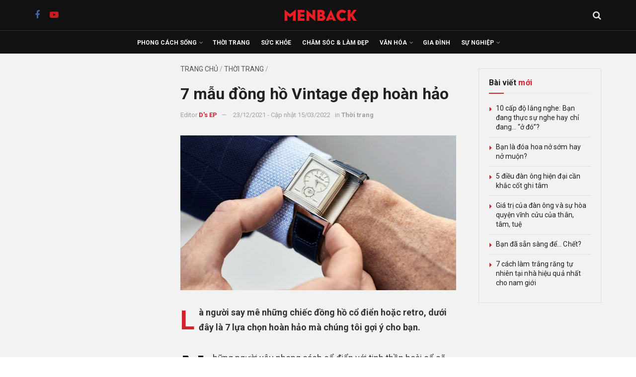

--- FILE ---
content_type: text/html; charset=UTF-8
request_url: https://menback.com/thoi-trang/7-mau-dong-ho-vintage-dep-hoan-hao-37683.html
body_size: 41621
content:
<!doctype html>
<!--[if lt IE 7]> <html class="no-js lt-ie9 lt-ie8 lt-ie7" lang="vi"> <![endif]-->
<!--[if IE 7]>    <html class="no-js lt-ie9 lt-ie8" lang="vi"> <![endif]-->
<!--[if IE 8]>    <html class="no-js lt-ie9" lang="vi"> <![endif]-->
<!--[if IE 9]>    <html class="no-js lt-ie10" lang="vi"> <![endif]-->
<!--[if gt IE 8]><!--> <html class="no-js" lang="vi"> <!--<![endif]-->
<head><link rel="preconnect" href="https://fonts.gstatic.com/" crossorigin />
    <meta http-equiv="Content-Type" content="text/html; charset=UTF-8" />
    <meta name='viewport' content='width=device-width, initial-scale=1, user-scalable=yes' />
    <link rel="profile" href="http://gmpg.org/xfn/11" />
    <link rel="pingback" href="https://menback.com/xmlrpc.php" />
    <meta name='robots' content='index, follow, max-image-preview:large, max-snippet:-1, max-video-preview:-1' />
			<script type="text/javascript" src="[data-uri]" defer></script>
			<script type="text/javascript" src="[data-uri]" defer></script>
	<!-- This site is optimized with the Yoast SEO plugin v26.5 - https://yoast.com/wordpress/plugins/seo/ -->
	<title>7 mẫu đồng hồ Vintage đẹp hoàn hảo</title>
	<link rel="canonical" href="https://menback.com/thoi-trang/7-mau-dong-ho-vintage-dep-hoan-hao-37683.html" />
	<meta property="og:locale" content="vi_VN" />
	<meta property="og:type" content="article" />
	<meta property="og:title" content="7 mẫu đồng hồ Vintage đẹp hoàn hảo" />
	<meta property="og:description" content="Là người say mê những chiếc đồng hồ cổ điển hoặc retro, dưới đây là 7 lựa chọn hoàn hảo mà chúng tôi gợi ý cho bạn. Những người yêu phong cách cổ điển với tinh thần hoài cổ sẽ không thể bỏ qua những chiếc đồng hồ vintage, bên cạnh một bộ cánh mang [&hellip;]" />
	<meta property="og:url" content="https://menback.com/thoi-trang/7-mau-dong-ho-vintage-dep-hoan-hao-37683.html" />
	<meta property="og:site_name" content="MENBACK – Tạp chí Đàn ông và Phong cách sống" />
	<meta property="article:publisher" content="https://facebook.com/menback" />
	<meta property="article:published_time" content="2021-12-23T06:57:38+00:00" />
	<meta property="article:modified_time" content="2022-03-15T05:48:04+00:00" />
	<meta property="og:image" content="https://menback.com/wp-content/uploads/2021/12/Dong-ho-Vintage.jpg" />
	<meta property="og:image:width" content="750" />
	<meta property="og:image:height" content="422" />
	<meta property="og:image:type" content="image/jpeg" />
	<meta name="author" content="D&#039;s EP" />
	<meta name="twitter:card" content="summary_large_image" />
	<meta name="twitter:label1" content="Được viết bởi" />
	<meta name="twitter:data1" content="D&#039;s EP" />
	<meta name="twitter:label2" content="Ước tính thời gian đọc" />
	<meta name="twitter:data2" content="5 phút" />
	<script type="application/ld+json" class="yoast-schema-graph">{"@context":"https://schema.org","@graph":[{"@type":"Article","@id":"https://menback.com/thoi-trang/7-mau-dong-ho-vintage-dep-hoan-hao-37683.html#article","isPartOf":{"@id":"https://menback.com/thoi-trang/7-mau-dong-ho-vintage-dep-hoan-hao-37683.html"},"author":{"name":"D's EP","@id":"https://menback.com/#/schema/person/dbede5e4ad7eecc7f8a0d3e618f43778"},"headline":"7 mẫu đồng hồ Vintage đẹp hoàn hảo","datePublished":"2021-12-23T06:57:38+00:00","dateModified":"2022-03-15T05:48:04+00:00","mainEntityOfPage":{"@id":"https://menback.com/thoi-trang/7-mau-dong-ho-vintage-dep-hoan-hao-37683.html"},"wordCount":939,"publisher":{"@id":"https://menback.com/#organization"},"image":{"@id":"https://menback.com/thoi-trang/7-mau-dong-ho-vintage-dep-hoan-hao-37683.html#primaryimage"},"thumbnailUrl":"https://menback.com/wp-content/uploads/2021/12/Dong-ho-Vintage.jpg","keywords":["Đồng hồ","Đồng hồ xa xỉ","Lối sống thượng lưu","Maff","Thế giới thời trang"],"articleSection":["Thời trang"],"inLanguage":"vi"},{"@type":"WebPage","@id":"https://menback.com/thoi-trang/7-mau-dong-ho-vintage-dep-hoan-hao-37683.html","url":"https://menback.com/thoi-trang/7-mau-dong-ho-vintage-dep-hoan-hao-37683.html","name":"7 mẫu đồng hồ Vintage đẹp hoàn hảo","isPartOf":{"@id":"https://menback.com/#website"},"primaryImageOfPage":{"@id":"https://menback.com/thoi-trang/7-mau-dong-ho-vintage-dep-hoan-hao-37683.html#primaryimage"},"image":{"@id":"https://menback.com/thoi-trang/7-mau-dong-ho-vintage-dep-hoan-hao-37683.html#primaryimage"},"thumbnailUrl":"https://menback.com/wp-content/uploads/2021/12/Dong-ho-Vintage.jpg","datePublished":"2021-12-23T06:57:38+00:00","dateModified":"2022-03-15T05:48:04+00:00","breadcrumb":{"@id":"https://menback.com/thoi-trang/7-mau-dong-ho-vintage-dep-hoan-hao-37683.html#breadcrumb"},"inLanguage":"vi","potentialAction":[{"@type":"ReadAction","target":["https://menback.com/thoi-trang/7-mau-dong-ho-vintage-dep-hoan-hao-37683.html"]}]},{"@type":"ImageObject","inLanguage":"vi","@id":"https://menback.com/thoi-trang/7-mau-dong-ho-vintage-dep-hoan-hao-37683.html#primaryimage","url":"https://menback.com/wp-content/uploads/2021/12/Dong-ho-Vintage.jpg","contentUrl":"https://menback.com/wp-content/uploads/2021/12/Dong-ho-Vintage.jpg","width":750,"height":422,"caption":"Đồng hồ Vintage"},{"@type":"BreadcrumbList","@id":"https://menback.com/thoi-trang/7-mau-dong-ho-vintage-dep-hoan-hao-37683.html#breadcrumb","itemListElement":[{"@type":"ListItem","position":1,"name":"Trang chủ","item":"https://menback.com/"},{"@type":"ListItem","position":2,"name":"Thời trang","item":"https://menback.com/thoi-trang"},{"@type":"ListItem","position":3,"name":"7 mẫu đồng hồ Vintage đẹp hoàn hảo"}]},{"@type":"WebSite","@id":"https://menback.com/#website","url":"https://menback.com/","name":"MENBACK – Tạp chí Đàn ông và Phong cách sống","description":"Tạp chí phong cách sống dành cho Nam giới hàng đầu Việt Nam.","publisher":{"@id":"https://menback.com/#organization"},"potentialAction":[{"@type":"SearchAction","target":{"@type":"EntryPoint","urlTemplate":"https://menback.com/?s={search_term_string}"},"query-input":{"@type":"PropertyValueSpecification","valueRequired":true,"valueName":"search_term_string"}}],"inLanguage":"vi"},{"@type":"Organization","@id":"https://menback.com/#organization","name":"MENBACK","url":"https://menback.com/","logo":{"@type":"ImageObject","inLanguage":"vi","@id":"https://menback.com/#/schema/logo/image/","url":"https://menback.com/wp-content/uploads/2025/08/menback-logo-nen-trang-scaled.png","contentUrl":"https://menback.com/wp-content/uploads/2025/08/menback-logo-nen-trang-scaled.png","width":2560,"height":2560,"caption":"MENBACK"},"image":{"@id":"https://menback.com/#/schema/logo/image/"},"sameAs":["https://facebook.com/menback","https://www.pinterest.com/menbackmagazine/","https://www.youtube.com/channel/UCvcOZHkg9qYp52AzPgeg7Lg?sub_confirmation=1"]},{"@type":"Person","@id":"https://menback.com/#/schema/person/dbede5e4ad7eecc7f8a0d3e618f43778","name":"D's EP","image":{"@type":"ImageObject","inLanguage":"vi","@id":"https://menback.com/#/schema/person/image/","url":"https://secure.gravatar.com/avatar/2fedcc2ee174fc2bc240aecc23ca2d8a6e1e1ccef0f2152e1ae44c16dc911fb5?s=96&d=blank&r=g","contentUrl":"https://secure.gravatar.com/avatar/2fedcc2ee174fc2bc240aecc23ca2d8a6e1e1ccef0f2152e1ae44c16dc911fb5?s=96&d=blank&r=g","caption":"D's EP"},"description":"D's EP là D’s Eternal Passion. Tôi là Menback, Menback là tôi. Tôi muốn thông qua Menback truyền cảm hứng cho đàn ông Việt Nam nghĩ thông hơn, làm mạnh hơn và sống phong cách hơn. Cười hehehe chứ không nhảy tetete. Cùng tôi nhé!","sameAs":["https://menback.com/"],"url":"https://menback.com/author/dep"}]}</script>
	<meta property="article:tag" content="Đồng hồ" />
	<meta property="article:tag" content="Đồng hồ xa xỉ" />
	<meta property="article:tag" content="Lối sống thượng lưu" />
	<meta property="article:tag" content="Maff" />
	<meta property="article:tag" content="Thế giới thời trang" />
	<!-- / Yoast SEO plugin. -->


<link rel='dns-prefetch' href='//fonts.googleapis.com' />
<link rel='preconnect' href='https://fonts.gstatic.com' />
<link rel="alternate" type="application/rss+xml" title="Dòng thông tin MENBACK – Tạp chí Đàn ông và Phong cách sống &raquo;" href="https://menback.com/feed" />
<link rel="alternate" type="application/rss+xml" title="MENBACK – Tạp chí Đàn ông và Phong cách sống &raquo; Dòng bình luận" href="https://menback.com/comments/feed" />
<link rel="alternate" type="application/rss+xml" title="MENBACK – Tạp chí Đàn ông và Phong cách sống &raquo; 7 mẫu đồng hồ Vintage đẹp hoàn hảo Dòng bình luận" href="https://menback.com/thoi-trang/7-mau-dong-ho-vintage-dep-hoan-hao-37683.html/feed" />
<link rel="alternate" title="oNhúng (JSON)" type="application/json+oembed" href="https://menback.com/wp-json/oembed/1.0/embed?url=https%3A%2F%2Fmenback.com%2Fthoi-trang%2F7-mau-dong-ho-vintage-dep-hoan-hao-37683.html" />
<link rel="alternate" title="oNhúng (XML)" type="text/xml+oembed" href="https://menback.com/wp-json/oembed/1.0/embed?url=https%3A%2F%2Fmenback.com%2Fthoi-trang%2F7-mau-dong-ho-vintage-dep-hoan-hao-37683.html&#038;format=xml" />
<style id='wp-img-auto-sizes-contain-inline-css' type='text/css'>
img:is([sizes=auto i],[sizes^="auto," i]){contain-intrinsic-size:3000px 1500px}
/*# sourceURL=wp-img-auto-sizes-contain-inline-css */
</style>
<script src="[data-uri]" defer></script><script data-optimized="1" src="https://menback.com/wp-content/plugins/litespeed-cache/assets/js/webfontloader.min.js" defer></script>
<style id='classic-theme-styles-inline-css' type='text/css'>
/*! This file is auto-generated */
.wp-block-button__link{color:#fff;background-color:#32373c;border-radius:9999px;box-shadow:none;text-decoration:none;padding:calc(.667em + 2px) calc(1.333em + 2px);font-size:1.125em}.wp-block-file__button{background:#32373c;color:#fff;text-decoration:none}
/*# sourceURL=/wp-includes/css/classic-themes.min.css */
</style>
<link rel='stylesheet' id='jnews-faq-css' href='https://menback.com/wp-content/plugins/jnews-essential/assets/css/faq.css' type='text/css' media='all' />
<style id='global-styles-inline-css' type='text/css'>
:root{--wp--preset--aspect-ratio--square: 1;--wp--preset--aspect-ratio--4-3: 4/3;--wp--preset--aspect-ratio--3-4: 3/4;--wp--preset--aspect-ratio--3-2: 3/2;--wp--preset--aspect-ratio--2-3: 2/3;--wp--preset--aspect-ratio--16-9: 16/9;--wp--preset--aspect-ratio--9-16: 9/16;--wp--preset--color--black: #000000;--wp--preset--color--cyan-bluish-gray: #abb8c3;--wp--preset--color--white: #ffffff;--wp--preset--color--pale-pink: #f78da7;--wp--preset--color--vivid-red: #cf2e2e;--wp--preset--color--luminous-vivid-orange: #ff6900;--wp--preset--color--luminous-vivid-amber: #fcb900;--wp--preset--color--light-green-cyan: #7bdcb5;--wp--preset--color--vivid-green-cyan: #00d084;--wp--preset--color--pale-cyan-blue: #8ed1fc;--wp--preset--color--vivid-cyan-blue: #0693e3;--wp--preset--color--vivid-purple: #9b51e0;--wp--preset--gradient--vivid-cyan-blue-to-vivid-purple: linear-gradient(135deg,rgb(6,147,227) 0%,rgb(155,81,224) 100%);--wp--preset--gradient--light-green-cyan-to-vivid-green-cyan: linear-gradient(135deg,rgb(122,220,180) 0%,rgb(0,208,130) 100%);--wp--preset--gradient--luminous-vivid-amber-to-luminous-vivid-orange: linear-gradient(135deg,rgb(252,185,0) 0%,rgb(255,105,0) 100%);--wp--preset--gradient--luminous-vivid-orange-to-vivid-red: linear-gradient(135deg,rgb(255,105,0) 0%,rgb(207,46,46) 100%);--wp--preset--gradient--very-light-gray-to-cyan-bluish-gray: linear-gradient(135deg,rgb(238,238,238) 0%,rgb(169,184,195) 100%);--wp--preset--gradient--cool-to-warm-spectrum: linear-gradient(135deg,rgb(74,234,220) 0%,rgb(151,120,209) 20%,rgb(207,42,186) 40%,rgb(238,44,130) 60%,rgb(251,105,98) 80%,rgb(254,248,76) 100%);--wp--preset--gradient--blush-light-purple: linear-gradient(135deg,rgb(255,206,236) 0%,rgb(152,150,240) 100%);--wp--preset--gradient--blush-bordeaux: linear-gradient(135deg,rgb(254,205,165) 0%,rgb(254,45,45) 50%,rgb(107,0,62) 100%);--wp--preset--gradient--luminous-dusk: linear-gradient(135deg,rgb(255,203,112) 0%,rgb(199,81,192) 50%,rgb(65,88,208) 100%);--wp--preset--gradient--pale-ocean: linear-gradient(135deg,rgb(255,245,203) 0%,rgb(182,227,212) 50%,rgb(51,167,181) 100%);--wp--preset--gradient--electric-grass: linear-gradient(135deg,rgb(202,248,128) 0%,rgb(113,206,126) 100%);--wp--preset--gradient--midnight: linear-gradient(135deg,rgb(2,3,129) 0%,rgb(40,116,252) 100%);--wp--preset--font-size--small: 13px;--wp--preset--font-size--medium: 20px;--wp--preset--font-size--large: 36px;--wp--preset--font-size--x-large: 42px;--wp--preset--spacing--20: 0.44rem;--wp--preset--spacing--30: 0.67rem;--wp--preset--spacing--40: 1rem;--wp--preset--spacing--50: 1.5rem;--wp--preset--spacing--60: 2.25rem;--wp--preset--spacing--70: 3.38rem;--wp--preset--spacing--80: 5.06rem;--wp--preset--shadow--natural: 6px 6px 9px rgba(0, 0, 0, 0.2);--wp--preset--shadow--deep: 12px 12px 50px rgba(0, 0, 0, 0.4);--wp--preset--shadow--sharp: 6px 6px 0px rgba(0, 0, 0, 0.2);--wp--preset--shadow--outlined: 6px 6px 0px -3px rgb(255, 255, 255), 6px 6px rgb(0, 0, 0);--wp--preset--shadow--crisp: 6px 6px 0px rgb(0, 0, 0);}:where(.is-layout-flex){gap: 0.5em;}:where(.is-layout-grid){gap: 0.5em;}body .is-layout-flex{display: flex;}.is-layout-flex{flex-wrap: wrap;align-items: center;}.is-layout-flex > :is(*, div){margin: 0;}body .is-layout-grid{display: grid;}.is-layout-grid > :is(*, div){margin: 0;}:where(.wp-block-columns.is-layout-flex){gap: 2em;}:where(.wp-block-columns.is-layout-grid){gap: 2em;}:where(.wp-block-post-template.is-layout-flex){gap: 1.25em;}:where(.wp-block-post-template.is-layout-grid){gap: 1.25em;}.has-black-color{color: var(--wp--preset--color--black) !important;}.has-cyan-bluish-gray-color{color: var(--wp--preset--color--cyan-bluish-gray) !important;}.has-white-color{color: var(--wp--preset--color--white) !important;}.has-pale-pink-color{color: var(--wp--preset--color--pale-pink) !important;}.has-vivid-red-color{color: var(--wp--preset--color--vivid-red) !important;}.has-luminous-vivid-orange-color{color: var(--wp--preset--color--luminous-vivid-orange) !important;}.has-luminous-vivid-amber-color{color: var(--wp--preset--color--luminous-vivid-amber) !important;}.has-light-green-cyan-color{color: var(--wp--preset--color--light-green-cyan) !important;}.has-vivid-green-cyan-color{color: var(--wp--preset--color--vivid-green-cyan) !important;}.has-pale-cyan-blue-color{color: var(--wp--preset--color--pale-cyan-blue) !important;}.has-vivid-cyan-blue-color{color: var(--wp--preset--color--vivid-cyan-blue) !important;}.has-vivid-purple-color{color: var(--wp--preset--color--vivid-purple) !important;}.has-black-background-color{background-color: var(--wp--preset--color--black) !important;}.has-cyan-bluish-gray-background-color{background-color: var(--wp--preset--color--cyan-bluish-gray) !important;}.has-white-background-color{background-color: var(--wp--preset--color--white) !important;}.has-pale-pink-background-color{background-color: var(--wp--preset--color--pale-pink) !important;}.has-vivid-red-background-color{background-color: var(--wp--preset--color--vivid-red) !important;}.has-luminous-vivid-orange-background-color{background-color: var(--wp--preset--color--luminous-vivid-orange) !important;}.has-luminous-vivid-amber-background-color{background-color: var(--wp--preset--color--luminous-vivid-amber) !important;}.has-light-green-cyan-background-color{background-color: var(--wp--preset--color--light-green-cyan) !important;}.has-vivid-green-cyan-background-color{background-color: var(--wp--preset--color--vivid-green-cyan) !important;}.has-pale-cyan-blue-background-color{background-color: var(--wp--preset--color--pale-cyan-blue) !important;}.has-vivid-cyan-blue-background-color{background-color: var(--wp--preset--color--vivid-cyan-blue) !important;}.has-vivid-purple-background-color{background-color: var(--wp--preset--color--vivid-purple) !important;}.has-black-border-color{border-color: var(--wp--preset--color--black) !important;}.has-cyan-bluish-gray-border-color{border-color: var(--wp--preset--color--cyan-bluish-gray) !important;}.has-white-border-color{border-color: var(--wp--preset--color--white) !important;}.has-pale-pink-border-color{border-color: var(--wp--preset--color--pale-pink) !important;}.has-vivid-red-border-color{border-color: var(--wp--preset--color--vivid-red) !important;}.has-luminous-vivid-orange-border-color{border-color: var(--wp--preset--color--luminous-vivid-orange) !important;}.has-luminous-vivid-amber-border-color{border-color: var(--wp--preset--color--luminous-vivid-amber) !important;}.has-light-green-cyan-border-color{border-color: var(--wp--preset--color--light-green-cyan) !important;}.has-vivid-green-cyan-border-color{border-color: var(--wp--preset--color--vivid-green-cyan) !important;}.has-pale-cyan-blue-border-color{border-color: var(--wp--preset--color--pale-cyan-blue) !important;}.has-vivid-cyan-blue-border-color{border-color: var(--wp--preset--color--vivid-cyan-blue) !important;}.has-vivid-purple-border-color{border-color: var(--wp--preset--color--vivid-purple) !important;}.has-vivid-cyan-blue-to-vivid-purple-gradient-background{background: var(--wp--preset--gradient--vivid-cyan-blue-to-vivid-purple) !important;}.has-light-green-cyan-to-vivid-green-cyan-gradient-background{background: var(--wp--preset--gradient--light-green-cyan-to-vivid-green-cyan) !important;}.has-luminous-vivid-amber-to-luminous-vivid-orange-gradient-background{background: var(--wp--preset--gradient--luminous-vivid-amber-to-luminous-vivid-orange) !important;}.has-luminous-vivid-orange-to-vivid-red-gradient-background{background: var(--wp--preset--gradient--luminous-vivid-orange-to-vivid-red) !important;}.has-very-light-gray-to-cyan-bluish-gray-gradient-background{background: var(--wp--preset--gradient--very-light-gray-to-cyan-bluish-gray) !important;}.has-cool-to-warm-spectrum-gradient-background{background: var(--wp--preset--gradient--cool-to-warm-spectrum) !important;}.has-blush-light-purple-gradient-background{background: var(--wp--preset--gradient--blush-light-purple) !important;}.has-blush-bordeaux-gradient-background{background: var(--wp--preset--gradient--blush-bordeaux) !important;}.has-luminous-dusk-gradient-background{background: var(--wp--preset--gradient--luminous-dusk) !important;}.has-pale-ocean-gradient-background{background: var(--wp--preset--gradient--pale-ocean) !important;}.has-electric-grass-gradient-background{background: var(--wp--preset--gradient--electric-grass) !important;}.has-midnight-gradient-background{background: var(--wp--preset--gradient--midnight) !important;}.has-small-font-size{font-size: var(--wp--preset--font-size--small) !important;}.has-medium-font-size{font-size: var(--wp--preset--font-size--medium) !important;}.has-large-font-size{font-size: var(--wp--preset--font-size--large) !important;}.has-x-large-font-size{font-size: var(--wp--preset--font-size--x-large) !important;}
:where(.wp-block-post-template.is-layout-flex){gap: 1.25em;}:where(.wp-block-post-template.is-layout-grid){gap: 1.25em;}
:where(.wp-block-term-template.is-layout-flex){gap: 1.25em;}:where(.wp-block-term-template.is-layout-grid){gap: 1.25em;}
:where(.wp-block-columns.is-layout-flex){gap: 2em;}:where(.wp-block-columns.is-layout-grid){gap: 2em;}
:root :where(.wp-block-pullquote){font-size: 1.5em;line-height: 1.6;}
/*# sourceURL=global-styles-inline-css */
</style>
<link rel='stylesheet' id='jnews-video-css' href='https://menback.com/wp-content/plugins/jnews-video/assets/css/plugin.css' type='text/css' media='all' />
<link rel='stylesheet' id='jnews-parent-style-css' href='https://menback.com/wp-content/themes/jnews/style.css' type='text/css' media='all' />
<link rel='stylesheet' id='elementor-frontend-css' href='https://menback.com/wp-content/plugins/elementor/assets/css/frontend.min.css' type='text/css' media='all' />

<link rel='stylesheet' id='font-awesome-css' href='https://menback.com/wp-content/plugins/elementor/assets/lib/font-awesome/css/font-awesome.min.css' type='text/css' media='all' />
<link rel='stylesheet' id='jnews-icon-css' href='https://menback.com/wp-content/themes/jnews/assets/fonts/jegicon/jegicon.css' type='text/css' media='all' />
<link rel='stylesheet' id='jscrollpane-css' href='https://menback.com/wp-content/themes/jnews/assets/css/jquery.jscrollpane.css' type='text/css' media='all' />
<link rel='stylesheet' id='oknav-css' href='https://menback.com/wp-content/themes/jnews/assets/css/okayNav.css' type='text/css' media='all' />
<link rel='stylesheet' id='magnific-popup-css' href='https://menback.com/wp-content/themes/jnews/assets/css/magnific-popup.css' type='text/css' media='all' />
<link rel='stylesheet' id='chosen-css' href='https://menback.com/wp-content/themes/jnews/assets/css/chosen/chosen.css' type='text/css' media='all' />
<link rel='stylesheet' id='jnews-main-css' href='https://menback.com/wp-content/themes/jnews/assets/css/main.css' type='text/css' media='all' />
<link rel='stylesheet' id='jnews-pages-css' href='https://menback.com/wp-content/themes/jnews/assets/css/pages.css' type='text/css' media='all' />
<link rel='stylesheet' id='jnews-single-css' href='https://menback.com/wp-content/themes/jnews/assets/css/single.css' type='text/css' media='all' />
<link rel='stylesheet' id='jnews-responsive-css' href='https://menback.com/wp-content/themes/jnews/assets/css/responsive.css' type='text/css' media='all' />
<link rel='stylesheet' id='jnews-pb-temp-css' href='https://menback.com/wp-content/themes/jnews/assets/css/pb-temp.css' type='text/css' media='all' />
<link rel='stylesheet' id='jnews-elementor-css' href='https://menback.com/wp-content/themes/jnews/assets/css/elementor-frontend.css' type='text/css' media='all' />
<link rel='stylesheet' id='jnews-style-css' href='https://menback.com/wp-content/themes/jnews-child/style.css' type='text/css' media='all' />
<link rel='stylesheet' id='jnews-darkmode-css' href='https://menback.com/wp-content/themes/jnews/assets/css/darkmode.css' type='text/css' media='all' />
<link rel='stylesheet' id='jnews-video-darkmode-css' href='https://menback.com/wp-content/plugins/jnews-video/assets/css/darkmode.css' type='text/css' media='all' />
<script type="text/javascript" src="https://menback.com/wp-includes/js/jquery/jquery.min.js" id="jquery-core-js"></script>
<script type="text/javascript" src="https://menback.com/wp-includes/js/jquery/jquery-migrate.min.js" id="jquery-migrate-js" defer data-deferred="1"></script>
<link rel="https://api.w.org/" href="https://menback.com/wp-json/" /><link rel="alternate" title="JSON" type="application/json" href="https://menback.com/wp-json/wp/v2/posts/37683" /><!-- Global site tag (gtag.js) - Google Analytics 4-->
<script src="https://www.googletagmanager.com/gtag/js?id=G-YTN6GTF7JV" defer data-deferred="1"></script>
<script src="[data-uri]" defer></script>

<!-- Global site tag (gtag.js) - Google Analytics -->
<script src="https://www.googletagmanager.com/gtag/js?id=UA-39694878-7" defer data-deferred="1"></script>
<script src="[data-uri]" defer></script>

<script src="https://api.trackpush.com/sdk/banner/v1.js?pid=7NBvgIrr-rxDLcy-6iwC_Q" defer data-deferred="1"></script><script src="[data-uri]" defer></script>

<!-- Accesstrade Autolink SmartTag --><meta name="generator" content="Elementor 3.33.4; features: e_font_icon_svg, additional_custom_breakpoints; settings: css_print_method-external, google_font-enabled, font_display-swap">
<link rel="icon" href="https://menback.com/wp-content/uploads/2021/03/cropped-favicon-menback-2-32x32.png" sizes="32x32" />
<link rel="icon" href="https://menback.com/wp-content/uploads/2021/03/cropped-favicon-menback-2-192x192.png" sizes="192x192" />
<link rel="apple-touch-icon" href="https://menback.com/wp-content/uploads/2021/03/cropped-favicon-menback-2-180x180.png" />
<meta name="msapplication-TileImage" content="https://menback.com/wp-content/uploads/2021/03/cropped-favicon-menback-2-270x270.png" />
<script src="[data-uri]" defer></script>		<style type="text/css" id="wp-custom-css">
			/* =====================
   GENERAL RESET & TYPOGRAPHY
   ===================== */
a,
a:hover,
a:focus,
a:active {
  font-family: 'Roboto', sans-serif !important;
}

/* =====================
   GLOBAL ELEMENTS
   ===================== */
.jeg_cat_title,
.jnews_category_header_bottom,
.jeg_archive_title,
.jeg_archive_description,
.jeg_post_category span,
.jeg_readmore,
.breadcrumb_last,
.content-inner .jeg_pb_boxed .jeg_pl_md_2 .jeg_post_excerpt p,
.content-inner .jeg_pb_boxed .jeg_pl_lg_3 .jeg_post_excerpt p {
  display: none;
}

/* =====================
   HEADER & NAVIGATION
   ===================== */
.jeg_midbar,
.jeg_bottombar.jeg_navbar,
.jeg_mobile_midbar {
  background-color: #111 !important;
}

.jeg_midbar {
  height: 62px !important;
  border-bottom: 1px solid #333 !important;
}

.jeg_bottombar.jeg_navbar {
  height: 46px !important;
  border-bottom: 0 !important;
}

.jeg_mobile_midbar {
  height: 60px !important;
}

.jeg_menu li > ul li a {
  padding: 8px 16px;
  font-size: 12px;
  font-weight: 500;
  color: #6a6a6a;
  text-transform: uppercase;
}

/* =====================
   POST STYLES
   ===================== */
.entry-header .jeg_post_title,
.entry-header .jeg_post_title a:hover,
.entry-header .jeg_post_title a {
  font-family: Roboto, sans-serif !important;
  font-weight: 700;
  letter-spacing: 0.1px;
  line-height: 1.2;
}

.entry-header .jeg_post_subtitle {
  font-family: Roboto, sans-serif;
  font-style: italic;
  font-weight: 400 !important;
  font-size: 18px;
  line-height: 1.4;
  margin-bottom: 20px;
  color: #444;
}

.jeg_post_title {
  font-family: Roboto, sans-serif !important;
  font-weight: 700;
  letter-spacing: 0.1px !important;
}

.jeg_post_excerpt p {
  font-size: 16px;
}

/* =====================
   POST BLOCKS & LISTS
   ===================== */
.jeg_postblock_28 .jeg_post .jeg_post_title {
  font-size: 14px;
  font-weight: 400 !important;
}

.jeg_postblock_9 .jeg_post .jeg_post_title,
.jeg_postblock_36 .jeg_post_title,
.jeg_postblock_36 .jeg_pl_md_box .jeg_post_title {
  font-size: 18px;
  font-weight: 700;
}

.jeg_postblock_36 .jeg_post_excerpt p,
.jeg_postblock_36 .jeg_pl_md_box .jeg_post_excerpt p {
  font-size: 16px !important;
  margin-bottom: 10px !important;
}

/* =====================
   MEDIA QUERIES
   ===================== */
@media screen and (max-width: 1023px) {
  .single .content-inner {
    margin-top: 20px !important;
  }

  .jeg_post_title,
  .jeg_post_title a,
  .jeg_post_title a:hover {
    letter-spacing: 0px !important;
    font-weight: 700;
  }

  .content-inner h1, h2, h3, h4, h5, h6,
  .entry-content h1, .entry-content h2, .entry-content h3,
  .entry-content h4, .entry-content h5, .entry-content h6 {
    letter-spacing: 0px;
    font-weight: 700 !important;
  }

  .jeg_postblock_9 .jeg_post .jeg_post_title,
  .jeg_postblock_22 .jeg_post .jeg_post_title,
  .jeg_pl_xs_4 .jeg_post_title,
  .jeg_slider_type_8 .jeg_post_title a,
  .jeg_slider_type_8 .jeg_post_title a:hover {
    font-size: 20px !important;
    font-weight: 900 !important;
    letter-spacing: 0px !important;
  }

  .jeg_slider_type_8 .jeg_item_caption {
    background: #e6e6e6 !important;
    border: none !important;
  }

  .jeg_post_excerpt p {
    font-size: 14px;
  }

  .jeg_pl_md_2 .jeg_post_title,
  .jeg_pl_md_3 .jeg_post_title,
  .jeg_pl_lg_2 .jeg_post_title,
  .jeg_pl_lg_3 .jeg_post_title {
    font-size: 18px !important;
    font-weight: 700 !important;
  }
}

@media screen and (min-width: 1024px) {
  .entry-header .jeg_post_title {
    letter-spacing: 0.1px;
    font-weight: 700;
  }

  .content-inner h1, h2, h3, h4, h5, h6,
  .entry-content h1, .entry-content h2, .entry-content h3,
  .entry-content h4, .entry-content h5, .entry-content h6 {
    letter-spacing: 0.1px;
    font-weight: 700 !important;
  }
}

/* =====================
   FOOTER, BREADCRUMB & META
   ===================== */
#breadcrumbs,
#breadcrumbs a:hover {
  font-family: Roboto, sans-serif;
  font-size: 14px;
  text-transform: uppercase;
  font-weight: 400;
  margin: 0 0 10px;
  color: #a0a0a0;
}

.content-inner .jeg_post_category,
.jeg_post_source,
.jeg_post_tags,
.jeg_post_via {
  font-family: Roboto, sans-serif;
  font-size: 14px;
  font-weight: normal !important;
  border-top: 1px solid #e0e0e0;
  padding-top: 10px;
}

.content-inner .jeg_post_category span,
.jeg_post_source span,
.jeg_post_tags span,
.jeg_post_via span {
  letter-spacing: 0.2px;
  font-weight: 400;
  margin-right: 3px;
}

.content-inner .jeg_post_category a,
.jeg_post_source a,
.jeg_post_via a,
.content-inner .jeg_post_tags a {
  letter-spacing: 0.2px !important;
  padding: 4px 5px;
  background: none;
}

.content-inner .jeg_post_tags a {
  margin: 0 5px 5px 0;
}

.content-inner .jeg_post_category a:hover,
.jeg_post_source a:hover,
.jeg_post_via a:hover,
.content-inner .jeg_post_tags a:hover {
  letter-spacing: 0.2px !important;
	color: #d2232a;
  padding: 4px 5px;
  background: none;
}

.jeg_footer h5 {
	color: rgba(255,255,255,0.93);
}

/* =====================
   COMPONENTS & BUTTONS
   ===================== */
.btn.btn-success,
.btn.btn-default {
  color: #fff !important;
}

.jeg_block_loadmore a {
  background: none;
  border: 1px solid #e0e0e0;
  border-radius: 0;
  box-shadow: none;
  padding: 0 18px;
}

.jnews-cookie-law-policy .btn {
  background: #a8a9ad;
  color: #f9f9f9;
}

/* =====================
   MEDIA & CONTENT STYLES
   ===================== */
.content-inner pre {
  font-family: Roboto, Helvetica, Arial, sans-serif;
  font-size: 16px;
  font-style: italic;
  color: #222;
  background-color: #eee;
  padding: 15px;
  line-height: 1.7;
}

.entry-content blockquote p {
  line-height: 1.7;
}

.wp-caption.alignleft,
.wp-caption.alignright {
  margin: 20px;
}

.jeg_featured .wp-caption-text,
.wp-caption .wp-caption-text {
  font-family: Roboto, sans-serif;
  font-size: 14px;
  font-style: italic;
  color: #3f3f3f;
  text-align: right;
  margin: 5px 0 0;
}

.wp-caption .wp-caption-text {
  font-size: 16px;
  text-align: left;
  margin: 10px 0 0;
}

.content-inner hr {
  border-top: 1px solid #e0e0e0 !important;
}

.entry-content .dropcap,
.entry-content .dropcap strong {
  background: #f2f2f2 !important;
  font-weight: 700;
}

.content-inner > p:first-of-type::first-letter {
  float: left;
  font-size: 3em;
  line-height: 1;
  font-weight: bold;
  margin-right: 8px;
  margin-top: 4px;
  color: #d2232a; /* Màu thương hiệu của Menback */
}


.content-inner > p:first-of-type strong:first-child::first-letter {
  float: left;
  font-size: 3em;
  line-height: 1;
  font-weight: bold;
  margin-right: 8px;
  margin-top: 4px;
  color: #d2232a;
}




/* =====================
   BOXED POST BLOCKS
   ===================== */
.jeg_pb_boxed {
  background: none;
}

.jeg_postblock_28 .show_border article {
  border-bottom: 1px solid #e0e0e0;
}

.content-inner .jeg_pb_boxed .jeg_pl_md_2,
.content-inner .jeg_pb_boxed .jeg_pl_lg_3 {
  margin-left: 20px;
  margin-right: 20px;
}


/* ================================ 
   menback - style hiển thị tên series 
   vị trí: dưới breadcrumb và trên tiêu đề bài viết 
   ================================ */

.post-series {
  font-family: 'Roboto', sans-serif;
  font-weight: 700;
  font-size: 14px;
  margin: 10px 0 0px;
  letter-spacing: 0.8px;
  text-transform: uppercase;
  color: #222222; /* màu chữ mặc định của cả dòng */
}

.post-series strong {
  color: #d62828; /* chữ "Series:" màu đỏ thương hiệu */
  font-weight: 900;
  margin-right: 6px;
  font-size: 14px; /* giữ bằng kích thước tên series */
}

.post-series a {
  color: #4a4a4a; /* màu ghi đậm cho tên series */
  font-weight: 500; /* độ đậm vừa phải */
  font-size: 14px; /* bằng với "Series:" */
  text-decoration: underline; /* gạch chân mặc định */
  text-underline-offset: 3px; /* khoảng cách giữa chữ và gạch chân */
  text-decoration-thickness: 2px; /* độ dày gạch chân */
  text-decoration-color: #4a4a4a; /* gạch chân cùng màu chữ */
  transition: text-decoration-color 0.3s ease;
}

.post-series a:hover,
.post-series a:focus {
  color: #4a4a4a !important; /* giữ nguyên màu chữ khi hover */
  text-decoration-color: #d62828 !important; /* đổi màu gạch chân khi hover */
  outline: none;
}

/* Responsive cho mobile */
@media (max-width: 768px) {
  .post-series {
    font-size: 13px;
    margin: 8px 0 6px;
    letter-spacing: 0.8px;
  }

  .post-series strong {
    margin-right: 4px;
    font-size: 13px;
  }

  .post-series a {
    font-size: 13px;
  }
}
		</style>
		</head>
<body class="wp-singular post-template-default single single-post postid-37683 single-format-standard wp-embed-responsive wp-theme-jnews wp-child-theme-jnews-child jeg_toggle_light jeg_single_tpl_1 jnews jsc_normal elementor-default elementor-kit-9690">

    
    
    <div class="jeg_ad jeg_ad_top jnews_header_top_ads">
        <div class='ads-wrapper  '></div>    </div>

    <!-- The Main Wrapper
    ============================================= -->
    <div class="jeg_viewport">

        
        <div class="jeg_header_wrapper">
            <div class="jeg_header_instagram_wrapper">
    </div>

<!-- HEADER -->
<div class="jeg_header normal">
    <div class="jeg_midbar jeg_container jeg_navbar_wrapper normal">
    <div class="container">
        <div class="jeg_nav_row">
            
                <div class="jeg_nav_col jeg_nav_left jeg_nav_normal">
                    <div class="item_wrap jeg_nav_alignleft">
                        			<div
				class="jeg_nav_item socials_widget jeg_social_icon_block nobg">
				<a href="https://www.facebook.com/menback/" target='_blank' rel='external noopener nofollow'  aria-label="Find us on Facebook" class="jeg_facebook"><i class="fa fa-facebook"></i> </a><a href="https://www.youtube.com/channel/UCvcOZHkg9qYp52AzPgeg7Lg?sub_confirmation=1" target='_blank' rel='external noopener nofollow'  aria-label="Find us on Youtube" class="jeg_youtube"><i class="fa fa-youtube-play"></i> </a>			</div>
			                    </div>
                </div>

                
                <div class="jeg_nav_col jeg_nav_center jeg_nav_grow">
                    <div class="item_wrap jeg_nav_aligncenter">
                        <div class="jeg_nav_item jeg_logo jeg_desktop_logo">
			<div class="site-title">
			<a href="https://menback.com/" aria-label="Visit Homepage" style="padding: 0px 20px 0px 0px;">
				<img class='jeg_logo_img' src="https://menback.com/wp-content/uploads/2021/03/menback-logo-main-menu-4.png"  alt="MENBACK – Tạp chí Đàn ông và Phong cách sống"data-light-src="https://menback.com/wp-content/uploads/2021/03/menback-logo-main-menu-4.png" data-light-srcset="https://menback.com/wp-content/uploads/2021/03/menback-logo-main-menu-4.png 1x,  2x" data-dark-src="" data-dark-srcset=" 1x,  2x"width="147" height="25">			</a>
		</div>
	</div>
                    </div>
                </div>

                
                <div class="jeg_nav_col jeg_nav_right jeg_nav_normal">
                    <div class="item_wrap jeg_nav_alignright">
                        <!-- Search Icon -->
<div class="jeg_nav_item jeg_search_wrapper search_icon jeg_search_modal_expand">
    <a href="#" class="jeg_search_toggle" aria-label="Search Button"><i class="fa fa-search"></i></a>
    <form action="https://menback.com/" method="get" class="jeg_search_form" target="_top">
    <input name="s" class="jeg_search_input" placeholder="Search..." type="text" value="" autocomplete="off">
	<button aria-label="Search Button" type="submit" class="jeg_search_button btn"><i class="fa fa-search"></i></button>
</form>
<!-- jeg_search_hide with_result no_result -->
<div class="jeg_search_result jeg_search_hide with_result">
    <div class="search-result-wrapper">
    </div>
    <div class="search-link search-noresult">
        No Result    </div>
    <div class="search-link search-all-button">
        <i class="fa fa-search"></i> View All Result    </div>
</div></div>                    </div>
                </div>

                        </div>
    </div>
</div><div class="jeg_bottombar jeg_navbar jeg_container jeg_navbar_wrapper  jeg_navbar_normal">
    <div class="container">
        <div class="jeg_nav_row">
            
                <div class="jeg_nav_col jeg_nav_left jeg_nav_normal">
                    <div class="item_wrap jeg_nav_alignleft">
                                            </div>
                </div>

                
                <div class="jeg_nav_col jeg_nav_center jeg_nav_grow">
                    <div class="item_wrap jeg_nav_aligncenter">
                        <div class="jeg_nav_item jeg_main_menu_wrapper">
<div class="jeg_mainmenu_wrap"><ul class="jeg_menu jeg_main_menu jeg_menu_style_1" data-animation="none"><li id="menu-item-172" class="menu-item menu-item-type-taxonomy menu-item-object-category menu-item-has-children menu-item-172 bgnav" data-item-row="default" ><a href="https://menback.com/phong-cach-song">Phong cách sống</a>
<ul class="sub-menu">
	<li id="menu-item-48398" class="menu-item menu-item-type-taxonomy menu-item-object-category menu-item-48398 bgnav" data-item-row="default" ><a href="https://menback.com/xe-co">Xe cộ</a></li>
	<li id="menu-item-49299" class="menu-item menu-item-type-custom menu-item-object-custom menu-item-49299 bgnav" data-item-row="default" ><a href="https://menback.com/chu-de/dong-ho">Đồng hồ</a></li>
	<li id="menu-item-176" class="menu-item menu-item-type-taxonomy menu-item-object-category menu-item-176 bgnav" data-item-row="default" ><a href="https://menback.com/cong-nghe">Công nghệ</a></li>
	<li id="menu-item-174" class="menu-item menu-item-type-taxonomy menu-item-object-category menu-item-174 bgnav" data-item-row="default" ><a href="https://menback.com/the-thao">Thể thao</a></li>
	<li id="menu-item-10956" class="menu-item menu-item-type-custom menu-item-object-custom menu-item-10956 bgnav" data-item-row="default" ><a href="https://menback.com/chu-de/du-lich">Du lịch</a></li>
	<li id="menu-item-17834" class="menu-item menu-item-type-custom menu-item-object-custom menu-item-17834 bgnav" data-item-row="default" ><a href="https://menback.com/khong-gian-song">Không gian sống</a></li>
</ul>
</li>
<li id="menu-item-177" class="menu-item menu-item-type-taxonomy menu-item-object-category current-post-ancestor current-menu-parent current-post-parent menu-item-177 bgnav" data-item-row="default" ><a href="https://menback.com/thoi-trang">Thời trang</a></li>
<li id="menu-item-49520" class="menu-item menu-item-type-taxonomy menu-item-object-category menu-item-49520 bgnav" data-item-row="default" ><a href="https://menback.com/suc-khoe">Sức khỏe</a></li>
<li id="menu-item-49300" class="menu-item menu-item-type-taxonomy menu-item-object-category menu-item-49300 bgnav" data-item-row="default" ><a href="https://menback.com/grooming">Chăm sóc &#038; Làm đẹp</a></li>
<li id="menu-item-49301" class="menu-item menu-item-type-custom menu-item-object-custom menu-item-has-children menu-item-49301 bgnav" data-item-row="default" ><a href="#">Văn hóa</a>
<ul class="sub-menu">
	<li id="menu-item-40420" class="menu-item menu-item-type-custom menu-item-object-custom menu-item-40420 bgnav" data-item-row="default" ><a href="https://menback.com/chu-de/sach-hay">Sách hay</a></li>
	<li id="menu-item-23239" class="menu-item menu-item-type-custom menu-item-object-custom menu-item-23239 bgnav" data-item-row="default" ><a href="https://menback.com/chu-de/nghe-thuat">Nghệ thuật</a></li>
	<li id="menu-item-10966" class="menu-item menu-item-type-custom menu-item-object-custom menu-item-10966 bgnav" data-item-row="default" ><a href="https://menback.com/chu-de/am-nhac">Âm nhạc</a></li>
	<li id="menu-item-10967" class="menu-item menu-item-type-custom menu-item-object-custom menu-item-10967 bgnav" data-item-row="default" ><a href="https://menback.com/chu-de/dien-anh">Điện ảnh</a></li>
	<li id="menu-item-49302" class="menu-item menu-item-type-taxonomy menu-item-object-category menu-item-49302 bgnav" data-item-row="default" ><a href="https://menback.com/giai-tri">Giải trí</a></li>
</ul>
</li>
<li id="menu-item-1496" class="menu-item menu-item-type-taxonomy menu-item-object-category menu-item-1496 bgnav" data-item-row="default" ><a href="https://menback.com/gia-dinh">Gia đình</a></li>
<li id="menu-item-173" class="menu-item menu-item-type-taxonomy menu-item-object-category menu-item-has-children menu-item-173 bgnav" data-item-row="default" ><a href="https://menback.com/su-nghiep">Sự nghiệp</a>
<ul class="sub-menu">
	<li id="menu-item-23383" class="menu-item menu-item-type-custom menu-item-object-custom menu-item-23383 bgnav" data-item-row="default" ><a href="https://menback.com/kinh-doanh">Kinh doanh và đầu tư</a></li>
	<li id="menu-item-14611" class="menu-item menu-item-type-custom menu-item-object-custom menu-item-14611 bgnav" data-item-row="default" ><a href="https://menback.com/chu-de/phat-trien-ban-than">Phát triển bản thân</a></li>
</ul>
</li>
</ul></div></div>
                    </div>
                </div>

                
                <div class="jeg_nav_col jeg_nav_right jeg_nav_normal">
                    <div class="item_wrap jeg_nav_alignright">
                                            </div>
                </div>

                        </div>
    </div>
</div></div><!-- /.jeg_header -->        </div>

        <div class="jeg_header_sticky">
            <div class="sticky_blankspace"></div>
<div class="jeg_header normal">
    <div class="jeg_container">
        <div data-mode="fixed" class="jeg_stickybar jeg_navbar jeg_navbar_wrapper jeg_navbar_normal jeg_navbar_normal">
            <div class="container">
    <div class="jeg_nav_row">
        
            <div class="jeg_nav_col jeg_nav_left jeg_nav_normal">
                <div class="item_wrap jeg_nav_alignleft">
                    <div class="jeg_nav_item jeg_logo">
    <div class="site-title">
		<a href="https://menback.com/" aria-label="Visit Homepage">
    	    <img class='jeg_logo_img' src="https://menback.com/wp-content/uploads/2021/03/menback-logo-main-menu-4.png"  alt="MENBACK – Tạp chí Đàn ông và Phong cách sống"data-light-src="https://menback.com/wp-content/uploads/2021/03/menback-logo-main-menu-4.png" data-light-srcset="https://menback.com/wp-content/uploads/2021/03/menback-logo-main-menu-4.png 1x,  2x" data-dark-src="" data-dark-srcset=" 1x,  2x"width="147" height="25">    	</a>
    </div>
</div>                </div>
            </div>

            
            <div class="jeg_nav_col jeg_nav_center jeg_nav_grow">
                <div class="item_wrap jeg_nav_alignleft">
                    <div class="jeg_nav_item jeg_main_menu_wrapper">
<div class="jeg_mainmenu_wrap"><ul class="jeg_menu jeg_main_menu jeg_menu_style_1" data-animation="none"><li id="menu-item-172" class="menu-item menu-item-type-taxonomy menu-item-object-category menu-item-has-children menu-item-172 bgnav" data-item-row="default" ><a href="https://menback.com/phong-cach-song">Phong cách sống</a>
<ul class="sub-menu">
	<li id="menu-item-48398" class="menu-item menu-item-type-taxonomy menu-item-object-category menu-item-48398 bgnav" data-item-row="default" ><a href="https://menback.com/xe-co">Xe cộ</a></li>
	<li id="menu-item-49299" class="menu-item menu-item-type-custom menu-item-object-custom menu-item-49299 bgnav" data-item-row="default" ><a href="https://menback.com/chu-de/dong-ho">Đồng hồ</a></li>
	<li id="menu-item-176" class="menu-item menu-item-type-taxonomy menu-item-object-category menu-item-176 bgnav" data-item-row="default" ><a href="https://menback.com/cong-nghe">Công nghệ</a></li>
	<li id="menu-item-174" class="menu-item menu-item-type-taxonomy menu-item-object-category menu-item-174 bgnav" data-item-row="default" ><a href="https://menback.com/the-thao">Thể thao</a></li>
	<li id="menu-item-10956" class="menu-item menu-item-type-custom menu-item-object-custom menu-item-10956 bgnav" data-item-row="default" ><a href="https://menback.com/chu-de/du-lich">Du lịch</a></li>
	<li id="menu-item-17834" class="menu-item menu-item-type-custom menu-item-object-custom menu-item-17834 bgnav" data-item-row="default" ><a href="https://menback.com/khong-gian-song">Không gian sống</a></li>
</ul>
</li>
<li id="menu-item-177" class="menu-item menu-item-type-taxonomy menu-item-object-category current-post-ancestor current-menu-parent current-post-parent menu-item-177 bgnav" data-item-row="default" ><a href="https://menback.com/thoi-trang">Thời trang</a></li>
<li id="menu-item-49520" class="menu-item menu-item-type-taxonomy menu-item-object-category menu-item-49520 bgnav" data-item-row="default" ><a href="https://menback.com/suc-khoe">Sức khỏe</a></li>
<li id="menu-item-49300" class="menu-item menu-item-type-taxonomy menu-item-object-category menu-item-49300 bgnav" data-item-row="default" ><a href="https://menback.com/grooming">Chăm sóc &#038; Làm đẹp</a></li>
<li id="menu-item-49301" class="menu-item menu-item-type-custom menu-item-object-custom menu-item-has-children menu-item-49301 bgnav" data-item-row="default" ><a href="#">Văn hóa</a>
<ul class="sub-menu">
	<li id="menu-item-40420" class="menu-item menu-item-type-custom menu-item-object-custom menu-item-40420 bgnav" data-item-row="default" ><a href="https://menback.com/chu-de/sach-hay">Sách hay</a></li>
	<li id="menu-item-23239" class="menu-item menu-item-type-custom menu-item-object-custom menu-item-23239 bgnav" data-item-row="default" ><a href="https://menback.com/chu-de/nghe-thuat">Nghệ thuật</a></li>
	<li id="menu-item-10966" class="menu-item menu-item-type-custom menu-item-object-custom menu-item-10966 bgnav" data-item-row="default" ><a href="https://menback.com/chu-de/am-nhac">Âm nhạc</a></li>
	<li id="menu-item-10967" class="menu-item menu-item-type-custom menu-item-object-custom menu-item-10967 bgnav" data-item-row="default" ><a href="https://menback.com/chu-de/dien-anh">Điện ảnh</a></li>
	<li id="menu-item-49302" class="menu-item menu-item-type-taxonomy menu-item-object-category menu-item-49302 bgnav" data-item-row="default" ><a href="https://menback.com/giai-tri">Giải trí</a></li>
</ul>
</li>
<li id="menu-item-1496" class="menu-item menu-item-type-taxonomy menu-item-object-category menu-item-1496 bgnav" data-item-row="default" ><a href="https://menback.com/gia-dinh">Gia đình</a></li>
<li id="menu-item-173" class="menu-item menu-item-type-taxonomy menu-item-object-category menu-item-has-children menu-item-173 bgnav" data-item-row="default" ><a href="https://menback.com/su-nghiep">Sự nghiệp</a>
<ul class="sub-menu">
	<li id="menu-item-23383" class="menu-item menu-item-type-custom menu-item-object-custom menu-item-23383 bgnav" data-item-row="default" ><a href="https://menback.com/kinh-doanh">Kinh doanh và đầu tư</a></li>
	<li id="menu-item-14611" class="menu-item menu-item-type-custom menu-item-object-custom menu-item-14611 bgnav" data-item-row="default" ><a href="https://menback.com/chu-de/phat-trien-ban-than">Phát triển bản thân</a></li>
</ul>
</li>
</ul></div></div>
                </div>
            </div>

            
            <div class="jeg_nav_col jeg_nav_right jeg_nav_normal">
                <div class="item_wrap jeg_nav_alignright">
                    <!-- Search Icon -->
<div class="jeg_nav_item jeg_search_wrapper search_icon jeg_search_modal_expand">
    <a href="#" class="jeg_search_toggle" aria-label="Search Button"><i class="fa fa-search"></i></a>
    <form action="https://menback.com/" method="get" class="jeg_search_form" target="_top">
    <input name="s" class="jeg_search_input" placeholder="Search..." type="text" value="" autocomplete="off">
	<button aria-label="Search Button" type="submit" class="jeg_search_button btn"><i class="fa fa-search"></i></button>
</form>
<!-- jeg_search_hide with_result no_result -->
<div class="jeg_search_result jeg_search_hide with_result">
    <div class="search-result-wrapper">
    </div>
    <div class="search-link search-noresult">
        No Result    </div>
    <div class="search-link search-all-button">
        <i class="fa fa-search"></i> View All Result    </div>
</div></div>                </div>
            </div>

                </div>
</div>        </div>
    </div>
</div>
        </div>

        <div class="jeg_navbar_mobile_wrapper">
            <div class="jeg_navbar_mobile" data-mode="scroll">
    <div class="jeg_mobile_bottombar jeg_mobile_midbar jeg_container normal">
    <div class="container">
        <div class="jeg_nav_row">
            
                <div class="jeg_nav_col jeg_nav_left jeg_nav_normal">
                    <div class="item_wrap jeg_nav_alignleft">
                        <div class="jeg_nav_item jeg_mobile_logo">
			<div class="site-title">
			<a href="https://menback.com/" aria-label="Visit Homepage">
				<img class='jeg_logo_img' src="https://menback.com/wp-content/uploads/2021/03/menback-logo-main-menu-4.png"  alt="MENBACK – Tạp chí Đàn ông và Phong cách sống"data-light-src="https://menback.com/wp-content/uploads/2021/03/menback-logo-main-menu-4.png" data-light-srcset="https://menback.com/wp-content/uploads/2021/03/menback-logo-main-menu-4.png 1x,  2x" data-dark-src="" data-dark-srcset=" 1x,  2x"width="147" height="25">			</a>
		</div>
	</div>                    </div>
                </div>

                
                <div class="jeg_nav_col jeg_nav_center jeg_nav_grow">
                    <div class="item_wrap jeg_nav_aligncenter">
                                            </div>
                </div>

                
                <div class="jeg_nav_col jeg_nav_right jeg_nav_normal">
                    <div class="item_wrap jeg_nav_alignright">
                        <div class="jeg_nav_item">
    <a href="#" aria-label="Show Menu" class="toggle_btn jeg_mobile_toggle"><i class="fa fa-bars"></i></a>
</div><div class="jeg_nav_item jeg_search_wrapper jeg_search_popup_expand">
    <a href="#" aria-label="Search Button" class="jeg_search_toggle"><i class="fa fa-search"></i></a>
	<form action="https://menback.com/" method="get" class="jeg_search_form" target="_top">
    <input name="s" class="jeg_search_input" placeholder="Search..." type="text" value="" autocomplete="off">
	<button aria-label="Search Button" type="submit" class="jeg_search_button btn"><i class="fa fa-search"></i></button>
</form>
<!-- jeg_search_hide with_result no_result -->
<div class="jeg_search_result jeg_search_hide with_result">
    <div class="search-result-wrapper">
    </div>
    <div class="search-link search-noresult">
        No Result    </div>
    <div class="search-link search-all-button">
        <i class="fa fa-search"></i> View All Result    </div>
</div></div>                    </div>
                </div>

                        </div>
    </div>
</div></div>
<div class="sticky_blankspace" style="height: 60px;"></div>        </div>

        <div class="jeg_ad jeg_ad_top jnews_header_bottom_ads">
            <div class='ads-wrapper  '></div>        </div>

            <div class="post-wrapper">

        <div class="post-wrap" >

            
            <div class="jeg_main jeg_double_sidebar">
                <div class="jeg_container">
                    <div class="jeg_content jeg_singlepage">

	<div class="container">

		<div class="jeg_ad jeg_article jnews_article_top_ads">
			<div class='ads-wrapper  jeg_ads_hide_desktop'></div>		</div>

		<div class="row">
			<div class="jeg_main_content col-md-6">
				<div class="jeg_inner_content">
					
													<div class="jeg_breadcrumbs jeg_breadcrumb_container">
								<p id="breadcrumbs"><span><span><a href="https://menback.com/">Trang chủ</a></span> / <span><a href="https://menback.com/thoi-trang">Thời trang</a></span> / <span class="breadcrumb_last" aria-current="page">7 mẫu đồng hồ Vintage đẹp hoàn hảo</span></span></p>							</div>
						
						<div class="entry-header">
							
							<h1 class="jeg_post_title">7 mẫu đồng hồ Vintage đẹp hoàn hảo</h1>

							
							<div class="jeg_meta_container"><div class="jeg_post_meta jeg_post_meta_1">

	<div class="meta_left">
									<div class="jeg_meta_author">
										<span class="meta_text">Editor</span>
					<a href="https://menback.com/author/dep">D's EP</a>				</div>
					
					<div class="jeg_meta_date">
				<a href="https://menback.com/thoi-trang/7-mau-dong-ho-vintage-dep-hoan-hao-37683.html">23/12/2021 - Cập nhật 15/03/2022</a>
			</div>
		
					<div class="jeg_meta_category">
				<span><span class="meta_text">in</span>
					<a href="https://menback.com/thoi-trang" rel="category tag">Thời trang</a>				</span>
			</div>
		
			</div>

	<div class="meta_right">
					</div>
</div>
</div>
						</div>

						<div  class="jeg_featured featured_image "><div class="thumbnail-container" style="padding-bottom:56.267%"><img data-lazyloaded="1" src="[data-uri]" width="750" height="422" data-src="https://menback.com/wp-content/uploads/2021/12/Dong-ho-Vintage.jpg" class="attachment-jnews-featured-750 size-jnews-featured-750 wp-post-image" alt="Đồng hồ Vintage" decoding="async" fetchpriority="high" data-srcset="https://menback.com/wp-content/uploads/2021/12/Dong-ho-Vintage.jpg 750w, https://menback.com/wp-content/uploads/2021/12/Dong-ho-Vintage-564x317.jpg 564w, https://menback.com/wp-content/uploads/2021/12/Dong-ho-Vintage-300x169.jpg 300w" data-sizes="(max-width: 750px) 100vw, 750px" /></div></div>
						
						<div class="jeg_ad jeg_article jnews_content_top_ads "><div class='ads-wrapper  '></div></div>
						<div class="entry-content no-share">
							<div class="jeg_share_button share-float jeg_sticky_share clearfix share-monocrhome">
															</div>

							<div class="content-inner ">
								<p><strong>Là người say mê những chiếc đồng hồ cổ điển hoặc retro, dưới đây là 7 lựa chọn hoàn hảo mà chúng tôi gợi ý cho bạn.</strong></p>
<p><span class="dropcap " style="background-color: #ffffff; color: #000000; border-color: #ffffff;"><strong>N</strong></span>hững người yêu phong cách cổ điển với tinh thần hoài cổ sẽ không thể bỏ qua những chiếc đồng hồ vintage, bên cạnh một bộ cánh mang <span style="text-decoration: underline;"><a href="https://menback.com/chu-de/classic-menswear">phong cách classic menswear</a></span>, thì trên cổ tay bạn cũng phải là một chiếc đồng hồ phù hợp. Hãy cùng Menback điểm qua 7 mẫu đồng hồ vintage có thiết kế đẹp khiến ai cũng phải trầm trồ nhé.</p>
<h2><strong>Jaeger-LeCoultre Reverso</strong></h2>
<p><img data-lazyloaded="1" src="[data-uri]" decoding="async" class="aligncenter size-full wp-image-37689" data-src="https://menback.com/wp-content/uploads/2021/12/Dong-ho-Jaeger-LeCoultre-Reverso.jpg" alt="Đồng hồ Jaeger-LeCoultre Reverso" width="750" height="500" data-srcset="https://menback.com/wp-content/uploads/2021/12/Dong-ho-Jaeger-LeCoultre-Reverso.jpg 750w, https://menback.com/wp-content/uploads/2021/12/Dong-ho-Jaeger-LeCoultre-Reverso-564x376.jpg 564w, https://menback.com/wp-content/uploads/2021/12/Dong-ho-Jaeger-LeCoultre-Reverso-300x200.jpg 300w" data-sizes="(max-width: 750px) 100vw, 750px" /></p>
<p>Jaeger-LeCoultre Reverso. Với sáng tạo này, bạn có thể thay đổi phong cách của mình trong chớp mắt nhờ mặt có thể đảo ngược. Không chỉ vậy, Reverso còn mang lại cho chủ nhân khả năng thích ứng trong nhiều sự kiện khác nhau vì vẻ đẹp thượng lưu, hợp thời.</p>
<h2><strong>Franck Muller Vanguard</strong></h2>
<p><img data-lazyloaded="1" src="[data-uri]" decoding="async" class="aligncenter size-full wp-image-37686" data-src="https://menback.com/wp-content/uploads/2021/12/Dong-ho-Franck-Muller-Vanguard.jpg" alt="Đồng hồ Franck Muller Vanguard" width="750" height="750" data-srcset="https://menback.com/wp-content/uploads/2021/12/Dong-ho-Franck-Muller-Vanguard.jpg 750w, https://menback.com/wp-content/uploads/2021/12/Dong-ho-Franck-Muller-Vanguard-564x564.jpg 564w, https://menback.com/wp-content/uploads/2021/12/Dong-ho-Franck-Muller-Vanguard-200x200.jpg 200w, https://menback.com/wp-content/uploads/2021/12/Dong-ho-Franck-Muller-Vanguard-75x75.jpg 75w, https://menback.com/wp-content/uploads/2021/12/Dong-ho-Franck-Muller-Vanguard-350x350.jpg 350w" data-sizes="(max-width: 750px) 100vw, 750px" /></p>
<p>Franck Muller – một thương hiệu đồng hồ đã tận hưởng hành trình nghệ thuật của riêng mình, để từ đó tạo nên mẫu Vanguard, sự pha trộn giữa phong cách vỏ đồng hồ cổ điển với màu sắc và chất liệu nghệ thuật hiện đại, vượt qua mọi quy luật chế tác đồng hồ thông thường – một sự kết hợp hoàn hảo giữa ngành chế tác đồng hồ và nghệ thuật.</p>
<h2><strong>Patek Philippe World Time</strong></h2>
<p><img data-lazyloaded="1" src="[data-uri]" decoding="async" class="aligncenter size-full wp-image-37690" data-src="https://menback.com/wp-content/uploads/2021/12/Dong-ho-Patek-Philippe-World-Time.jpg" alt="Đồng hồ Patek Philippe World Time" width="750" height="500" data-srcset="https://menback.com/wp-content/uploads/2021/12/Dong-ho-Patek-Philippe-World-Time.jpg 750w, https://menback.com/wp-content/uploads/2021/12/Dong-ho-Patek-Philippe-World-Time-564x376.jpg 564w, https://menback.com/wp-content/uploads/2021/12/Dong-ho-Patek-Philippe-World-Time-300x200.jpg 300w" data-sizes="(max-width: 750px) 100vw, 750px" /></p>
<p>Patek Philippe World Time là sự lựa chọn đồng hồ hiển nhiên cho những người thích du lịch. Sáng tạo này là một trong những biến thể đặc trưng nhất của thương hiệu và được nhiều lãng khách trên khắp thế giới săn lùng.</p>
<p>World Time cho phép người đeo theo dõi thời giờ của 24 thành phố và thủ đô tiêu biểu, trong khi vẫn trang nhã tinh túy – giống như bất kỳ chiếc Patek Philippe nào khác. Đây xứng đáng là phụ kiện không thể thiếu cho bất kỳ vị lãng khách nào.</p>
<h2><strong>Piaget Altiplano</strong></h2>
<p><img data-lazyloaded="1" src="[data-uri]" decoding="async" class="aligncenter size-full wp-image-37691" data-src="https://menback.com/wp-content/uploads/2021/12/Dong-ho-Piaget-Altiplano.jpg" alt="Đồng hồ Piaget Altiplano" width="750" height="422" data-srcset="https://menback.com/wp-content/uploads/2021/12/Dong-ho-Piaget-Altiplano.jpg 750w, https://menback.com/wp-content/uploads/2021/12/Dong-ho-Piaget-Altiplano-564x317.jpg 564w, https://menback.com/wp-content/uploads/2021/12/Dong-ho-Piaget-Altiplano-300x169.jpg 300w" data-sizes="(max-width: 750px) 100vw, 750px" /></p>
<p>Giống như tác phẩm đồng hồ trang sức khác, Piaget Altiplano mang trong mình một bộ máy chế tác thủ công phức tạp được bao bọc bởi một chiếc vỏ bằng vàng trắng 18k đính kim cương tinh xảo.</p>
<h2><strong>Grand Seiko</strong></h2>
<p><img data-lazyloaded="1" src="[data-uri]" decoding="async" class="aligncenter size-full wp-image-37687" data-src="https://menback.com/wp-content/uploads/2021/12/Dong-ho-Grand-Seiko.jpg" alt="Đồng hồ Grand Seiko" width="750" height="750" data-srcset="https://menback.com/wp-content/uploads/2021/12/Dong-ho-Grand-Seiko.jpg 750w, https://menback.com/wp-content/uploads/2021/12/Dong-ho-Grand-Seiko-564x564.jpg 564w, https://menback.com/wp-content/uploads/2021/12/Dong-ho-Grand-Seiko-200x200.jpg 200w, https://menback.com/wp-content/uploads/2021/12/Dong-ho-Grand-Seiko-75x75.jpg 75w, https://menback.com/wp-content/uploads/2021/12/Dong-ho-Grand-Seiko-350x350.jpg 350w" data-sizes="(max-width: 750px) 100vw, 750px" /></p>
<p>Thương hiệu đồng hồ danh tiếng Nhật Bản đã khiến phần còn lại của thế giới đồng hồ kinh ngạc trước những thay đổi công nghệ mới và tiến bộ mà họ đã áp dụng vào những năm 70. Và đặc biệt nhất là khi họ trang bị cho sáng tạo của mình một chiếc vỏ titan 43,5mm.</p>
<p>Không đơn thuần chỉ là một chiếc đồng hồ, mà đó được xem là một tiến bộ lớn về mặt kỹ thuật.</p>
<h2><strong>Cartier Tortue</strong></h2>
<p><img data-lazyloaded="1" src="[data-uri]" decoding="async" class="aligncenter size-full wp-image-37694" data-src="https://menback.com/wp-content/uploads/2021/12/Dong-ho-Cartier-Tortue-gold-18k.jpg" alt="Đồng hồ Cartier Tortue gold 18k" width="750" height="536" data-srcset="https://menback.com/wp-content/uploads/2021/12/Dong-ho-Cartier-Tortue-gold-18k.jpg 750w, https://menback.com/wp-content/uploads/2021/12/Dong-ho-Cartier-Tortue-gold-18k-564x403.jpg 564w, https://menback.com/wp-content/uploads/2021/12/Dong-ho-Cartier-Tortue-gold-18k-280x200.jpg 280w, https://menback.com/wp-content/uploads/2021/12/Dong-ho-Cartier-Tortue-gold-18k-120x86.jpg 120w, https://menback.com/wp-content/uploads/2021/12/Dong-ho-Cartier-Tortue-gold-18k-350x250.jpg 350w" data-sizes="(max-width: 750px) 100vw, 750px" /></p>
<p>Đồng hồ điểm chuông Cartier Tortue theo chủ đề baroque được chế tác với số lượng cực kỳ giới hạn chỉ 25 chiếc trên toàn cầu. Phiên bản thiết kế theo phong cách cổ điển này được lắp vỏ vàng 18k, với hệ thống điểm chuông mang tính biểu tượng. Đây là một kỳ công thực sự của ngành chế tác đồng hồ và chắc chắn sẽ thu hút mọi ánh nhìn đổ dồn vào chủ nhân!</p>
<h2><strong>Hublot Classic Fusion</strong></h2>
<p><img data-lazyloaded="1" src="[data-uri]" decoding="async" class="aligncenter size-full wp-image-37688" data-src="https://menback.com/wp-content/uploads/2021/12/Dong-ho-Hublot-Classic-Fusion.jpg" alt="Đồng hồ Hublot Classic Fusion" width="750" height="422" data-srcset="https://menback.com/wp-content/uploads/2021/12/Dong-ho-Hublot-Classic-Fusion.jpg 750w, https://menback.com/wp-content/uploads/2021/12/Dong-ho-Hublot-Classic-Fusion-564x317.jpg 564w, https://menback.com/wp-content/uploads/2021/12/Dong-ho-Hublot-Classic-Fusion-300x169.jpg 300w" data-sizes="(max-width: 750px) 100vw, 750px" /></p>
<p>Hublot Classic Fusion đính kim cương sẽ là lựa chọn hiển nhiên cho Portia kiêu kỳ, với bản chất tự tin và yêu thích sự hào nhoáng, chiếc đồng hồ đính kim cương này sinh ra để làm lóa mắt tất cả những ai nhìn vào nó.</p>
<hr />
<p style="text-align: center;">Ngoài ra, bạn có thể lựa chọn các mẫu đồng hồ có mức giá hợp lý và được ưa chuộng nhất hiện nay sau đây:</p>
<p style="text-align: center;"><a class="btn btn-default" href="https://ti.ki/VKfRyJ27/WIYQNU6S" target="_blank" rel="noopener nofollow">TOP ĐỒNG HỒ BÁN CHẠY</a></p>
<hr />
<p><strong>Xem thêm:</strong></p>
<ul>
<li><span style="text-decoration: underline;"><a href="https://menback.com/thoi-trang/vi-sao-chung-ta-thuong-deo-dong-ho-o-tay-trai-40501.html">Vì sao chúng ta thường đeo đồng hồ ở tay trái?</a></span></li>
<li><span style="text-decoration: underline;"><a href="https://menback.com/thoi-trang/dong-ho-cho-nguoi-tuoi-ho-nam-nham-dan-2022-39679.html">Các mẫu đồng hồ cho người tuổi Hổ năm Nhâm Dần 2022</a></span></li>
<li><span style="text-decoration: underline;"><a href="https://menback.com/thoi-trang/10-chiec-dong-ho-dat-nhat-the-gioi-30384.html">10 chiếc đồng hồ đắt nhất thế giới</a></span></li>
</ul>
								
								<div class="jeg_post_source">
					<span>Nguồn:</span> 
					<a  rel="nofollow" target='_blank'>Worldofwatches</a>
				</div>
																	<div class="jeg_post_tags"><span>Xem thêm trong chủ đề:</span> <a href="https://menback.com/chu-de/dong-ho" rel="tag">Đồng hồ</a><a href="https://menback.com/chu-de/dong-ho-xa-xi" rel="tag">Đồng hồ xa xỉ</a><a href="https://menback.com/chu-de/loi-song-thuong-luu" rel="tag">Lối sống thượng lưu</a><a href="https://menback.com/chu-de/maff" rel="tag">Maff</a><a href="https://menback.com/chu-de/the-gioi-thoi-trang" rel="tag">Thế giới thời trang</a></div>
															</div>


						</div>
						
						
						<div class="jeg_ad jeg_article jnews_content_bottom_ads "><div class='ads-wrapper  '><div class='ads_shortcode'><div style="text-align: left; margin: 30px 0px 30px 0px;"><div  class="jeg_postblock_4 jeg_postblock jeg_module_hook jeg_pagination_disable jeg_col_3o3 jnews_module_37683_0_69654b112a597  jeg_pb_boxed  " data-unique="jnews_module_37683_0_69654b112a597">
					<div class="jeg_block_heading jeg_block_heading_6 jeg_subcat_right">
                     <h3 class="jeg_block_title"><span><i class='fa fa-send-o'></i>Bài viết <strong>nổi bật</strong></span></h3>
                     
                 </div>
					<div class="jeg_posts jeg_block_container">
                    
                    <div class="jeg_posts jeg_load_more_flag"><article class="jeg_post jeg_pl_md_3 format-standard">
                    <div class="jeg_thumb">
                        
                        <a href="https://menback.com/su-nghiep/cai-toi-giong-nhu-mot-qua-bong-bay.html" aria-label="Read article: Cái tôi giống như một quả bóng bay"><div class="thumbnail-container  size-715 "><img data-lazyloaded="1" src="[data-uri]" width="350" height="250" data-src="https://menback.com/wp-content/uploads/2025/05/cai-toi-nhu-mot-qua-bong-e1748370636769-350x250.jpg" class="attachment-jnews-350x250 size-jnews-350x250 wp-post-image" alt="cái tôi giống như một quả bóng bay" decoding="async" data-srcset="https://menback.com/wp-content/uploads/2025/05/cai-toi-nhu-mot-qua-bong-e1748370636769-350x250.jpg 350w, https://menback.com/wp-content/uploads/2025/05/cai-toi-nhu-mot-qua-bong-e1748370636769-120x86.jpg 120w" data-sizes="(max-width: 350px) 100vw, 350px" /></div></a>
                    </div>
                    <div class="jeg_postblock_content">
                        <h3 class="jeg_post_title">
                            <a href="https://menback.com/su-nghiep/cai-toi-giong-nhu-mot-qua-bong-bay.html">Cái tôi giống như một quả bóng bay</a>
                        </h3>
                        
                        <div class="jeg_post_excerpt">
                            <p>Hồi mới đi làm, tôi từng nghĩ mình giỏi. Một lời khen từ sếp, một cái gật đầu từ đồng...</p>
                        </div>
                    </div>
                </article></div>
                    <div class='module-overlay'>
				    <div class='preloader_type preloader_dot'>
				        <div class="module-preloader jeg_preloader dot">
				            <span></span><span></span><span></span>
				        </div>
				        <div class="module-preloader jeg_preloader circle">
				            <div class="jnews_preloader_circle_outer">
				                <div class="jnews_preloader_circle_inner"></div>
				            </div>
				        </div>
				        <div class="module-preloader jeg_preloader square">
				            <div class="jeg_square">
				                <div class="jeg_square_inner"></div>
				            </div>
				        </div>
				    </div>
				</div>
                </div>
                <div class="jeg_block_navigation">
                    <div class='navigation_overlay'><div class='module-preloader jeg_preloader'><span></span><span></span><span></span></div></div>
                    
                    
                </div>
					
					<script src="[data-uri]" defer></script>
				</div></div></div></div></div><div class="jnews_prev_next_container"></div><div class="jnews_author_box_container "></div><div class="jnews_related_post_container"><div  class="jeg_postblock_9 jeg_postblock jeg_module_hook jeg_pagination_nextprev jeg_col_2o3 jnews_module_37683_1_69654b112e0ac   " data-unique="jnews_module_37683_1_69654b112e0ac">
					<div class="jeg_block_heading jeg_block_heading_6 jeg_subcat_right">
                     <h3 class="jeg_block_title"><span>Bài viết <strong>cùng chủ đề</strong></span></h3>
                     
                 </div>
					<div class="jeg_block_container">
                    
                    <div class="jeg_posts_wrap"><div class="jeg_posts jeg_load_more_flag"><article class="jeg_post jeg_pl_md_1 format-standard">
                    <div class="jeg_thumb">
                        
                        <a href="https://menback.com/thoi-trang/10-thuong-hieu-dong-ho-duoc-yeu-thich-nhat-tai-viet-nam-tu-pho-thong-den-xa-xi.html" aria-label="Read article: 10 thương hiệu đồng hồ được yêu thích nhất tại Việt Nam: Từ phổ thông đến xa xỉ"><div class="thumbnail-container  size-500 "><img data-lazyloaded="1" src="[data-uri]" width="360" height="180" data-src="https://menback.com/wp-content/uploads/2025/05/10-thuong-hieu-dong-ho-duoc-yeu-thich-nhat-tai-Viet-Nam-360x180.jpg" class="attachment-jnews-360x180 size-jnews-360x180 wp-post-image" alt="10 thương hiệu đồng hồ được yêu thích nhất tại Việt Nam" decoding="async" /></div></a>
                        <div class="jeg_post_category">
                            <span><a href="https://menback.com/thoi-trang" class="category-thoi-trang">Thời trang</a></span>
                        </div>
                    </div>
                    <div class="jeg_postblock_content">
                        <h3 class="jeg_post_title">
                            <a href="https://menback.com/thoi-trang/10-thuong-hieu-dong-ho-duoc-yeu-thich-nhat-tai-viet-nam-tu-pho-thong-den-xa-xi.html">10 thương hiệu đồng hồ được yêu thích nhất tại Việt Nam: Từ phổ thông đến xa xỉ</a>
                        </h3>
                        
                    </div>
                </article><article class="jeg_post jeg_pl_md_1 format-standard">
                    <div class="jeg_thumb">
                        
                        <a href="https://menback.com/thoi-trang/jonathan-anderson-giam-doc-nghe-thuat-moi-cua-dior-la-ai.html" aria-label="Read article: Jonathan Anderson: Giám đốc nghệ thuật mới của Dior là ai?"><div class="thumbnail-container  size-500 "><img data-lazyloaded="1" src="[data-uri]" width="360" height="180" data-src="https://menback.com/wp-content/uploads/2025/04/Jonathan-Anderson-Dior-360x180.jpg" class="attachment-jnews-360x180 size-jnews-360x180 wp-post-image" alt="Jonathan Anderson" decoding="async" data-srcset="https://menback.com/wp-content/uploads/2025/04/Jonathan-Anderson-Dior-360x180.jpg 360w, https://menback.com/wp-content/uploads/2025/04/Jonathan-Anderson-Dior-750x375.jpg 750w, https://menback.com/wp-content/uploads/2025/04/Jonathan-Anderson-Dior-1140x570.jpg 1140w" data-sizes="(max-width: 360px) 100vw, 360px" /></div></a>
                        <div class="jeg_post_category">
                            <span><a href="https://menback.com/thoi-trang" class="category-thoi-trang">Thời trang</a></span>
                        </div>
                    </div>
                    <div class="jeg_postblock_content">
                        <h3 class="jeg_post_title">
                            <a href="https://menback.com/thoi-trang/jonathan-anderson-giam-doc-nghe-thuat-moi-cua-dior-la-ai.html">Jonathan Anderson: Giám đốc nghệ thuật mới của Dior là ai?</a>
                        </h3>
                        
                    </div>
                </article><article class="jeg_post jeg_pl_md_1 format-standard">
                    <div class="jeg_thumb">
                        
                        <a href="https://menback.com/thoi-trang/tin-tuc-thoi-trang-noi-bat-tuan-dau-thang-4-2025.html" aria-label="Read article: Tin tức thời trang nổi bật tuần đầu tháng 4/2025"><div class="thumbnail-container  size-500 "><img data-lazyloaded="1" src="[data-uri]" width="360" height="180" data-src="https://menback.com/wp-content/uploads/2025/04/tin-tuc-thoi-trang-noi-bat-tuan-dau-thang-4-360x180.jpg" class="attachment-jnews-360x180 size-jnews-360x180 wp-post-image" alt="tin tức thời trang nổi bật tuần đầu tháng 4" decoding="async" data-srcset="https://menback.com/wp-content/uploads/2025/04/tin-tuc-thoi-trang-noi-bat-tuan-dau-thang-4-360x180.jpg 360w, https://menback.com/wp-content/uploads/2025/04/tin-tuc-thoi-trang-noi-bat-tuan-dau-thang-4-750x375.jpg 750w" data-sizes="(max-width: 360px) 100vw, 360px" /></div></a>
                        <div class="jeg_post_category">
                            <span><a href="https://menback.com/thoi-trang" class="category-thoi-trang">Thời trang</a></span>
                        </div>
                    </div>
                    <div class="jeg_postblock_content">
                        <h3 class="jeg_post_title">
                            <a href="https://menback.com/thoi-trang/tin-tuc-thoi-trang-noi-bat-tuan-dau-thang-4-2025.html">Tin tức thời trang nổi bật tuần đầu tháng 4/2025</a>
                        </h3>
                        
                    </div>
                </article><article class="jeg_post jeg_pl_md_1 format-standard">
                    <div class="jeg_thumb">
                        
                        <a href="https://menback.com/phong-cach-song/nghe-thuat-ngam-tranh-39560.html" aria-label="Read article: Nghệ thuật ngắm tranh: Chỉ cần trong sáng mà thấy!"><div class="thumbnail-container  size-500 "><img data-lazyloaded="1" src="[data-uri]" width="360" height="180" data-src="https://menback.com/wp-content/uploads/2022/01/nghe-thuat-ngam-tranh-5-360x180.jpg" class="attachment-jnews-360x180 size-jnews-360x180 wp-post-image" alt="Nghệ thuật ngắm tranh" decoding="async" data-srcset="https://menback.com/wp-content/uploads/2022/01/nghe-thuat-ngam-tranh-5-360x180.jpg 360w, https://menback.com/wp-content/uploads/2022/01/nghe-thuat-ngam-tranh-5-750x375.jpg 750w" data-sizes="(max-width: 360px) 100vw, 360px" /></div></a>
                        <div class="jeg_post_category">
                            <span><a href="https://menback.com/phong-cach-song" class="category-phong-cach-song">Phong cách sống</a></span>
                        </div>
                    </div>
                    <div class="jeg_postblock_content">
                        <h3 class="jeg_post_title">
                            <a href="https://menback.com/phong-cach-song/nghe-thuat-ngam-tranh-39560.html">Nghệ thuật ngắm tranh: Chỉ cần trong sáng mà thấy!</a>
                        </h3>
                        
                    </div>
                </article><article class="jeg_post jeg_pl_md_1 format-standard">
                    <div class="jeg_thumb">
                        
                        <a href="https://menback.com/thoi-trang/ao-so-mi-co-cuba-nam-46655.html" aria-label="Read article: Áo sơ mi cổ Cuba là gì? Đặc trưng và cách phối đồ cho nam giới"><div class="thumbnail-container  size-500 "><img data-lazyloaded="1" src="[data-uri]" width="360" height="180" data-src="https://menback.com/wp-content/uploads/2022/06/ao-so-mi-co-cuba-menback-360x180.jpg" class="attachment-jnews-360x180 size-jnews-360x180 wp-post-image" alt="Áo sơ mi cổ Cuba - menback.com" decoding="async" data-srcset="https://menback.com/wp-content/uploads/2022/06/ao-so-mi-co-cuba-menback-360x180.jpg 360w, https://menback.com/wp-content/uploads/2022/06/ao-so-mi-co-cuba-menback-564x282.jpg 564w, https://menback.com/wp-content/uploads/2022/06/ao-so-mi-co-cuba-menback-750x375.jpg 750w, https://menback.com/wp-content/uploads/2022/06/ao-so-mi-co-cuba-menback-300x150.jpg 300w, https://menback.com/wp-content/uploads/2022/06/ao-so-mi-co-cuba-menback-768x384.jpg 768w, https://menback.com/wp-content/uploads/2022/06/ao-so-mi-co-cuba-menback-1536x768.jpg 1536w, https://menback.com/wp-content/uploads/2022/06/ao-so-mi-co-cuba-menback-1140x570.jpg 1140w, https://menback.com/wp-content/uploads/2022/06/ao-so-mi-co-cuba-menback.jpg 1920w" data-sizes="(max-width: 360px) 100vw, 360px" /></div></a>
                        <div class="jeg_post_category">
                            <span><a href="https://menback.com/thoi-trang" class="category-thoi-trang">Thời trang</a></span>
                        </div>
                    </div>
                    <div class="jeg_postblock_content">
                        <h3 class="jeg_post_title">
                            <a href="https://menback.com/thoi-trang/ao-so-mi-co-cuba-nam-46655.html">Áo sơ mi cổ Cuba là gì? Đặc trưng và cách phối đồ cho nam giới</a>
                        </h3>
                        
                    </div>
                </article><article class="jeg_post jeg_pl_md_1 format-standard">
                    <div class="jeg_thumb">
                        
                        <a href="https://menback.com/thoi-trang/5-kinh-do-thoi-trang-hang-dau-the-gioi-noi-khoi-nguon-cua-xu-huong.html" aria-label="Read article: 5 kinh đô thời trang hàng đầu thế giới: Nơi khởi nguồn của xu hướng"><div class="thumbnail-container  size-500 "><img data-lazyloaded="1" src="[data-uri]" width="360" height="180" data-src="https://menback.com/wp-content/uploads/2025/03/5-kinh-do-thoi-trang-hang-dau-the-gioi-360x180.webp" class="attachment-jnews-360x180 size-jnews-360x180 wp-post-image" alt="5 kinh đô thời trang hàng đầu thế giới" decoding="async" data-srcset="https://menback.com/wp-content/uploads/2025/03/5-kinh-do-thoi-trang-hang-dau-the-gioi-360x180.webp 360w, https://menback.com/wp-content/uploads/2025/03/5-kinh-do-thoi-trang-hang-dau-the-gioi-750x375.webp 750w, https://menback.com/wp-content/uploads/2025/03/5-kinh-do-thoi-trang-hang-dau-the-gioi-1140x570.webp 1140w" data-sizes="(max-width: 360px) 100vw, 360px" /></div></a>
                        <div class="jeg_post_category">
                            <span><a href="https://menback.com/thoi-trang" class="category-thoi-trang">Thời trang</a></span>
                        </div>
                    </div>
                    <div class="jeg_postblock_content">
                        <h3 class="jeg_post_title">
                            <a href="https://menback.com/thoi-trang/5-kinh-do-thoi-trang-hang-dau-the-gioi-noi-khoi-nguon-cua-xu-huong.html">5 kinh đô thời trang hàng đầu thế giới: Nơi khởi nguồn của xu hướng</a>
                        </h3>
                        
                    </div>
                </article></div></div>
                    <div class='module-overlay'>
				    <div class='preloader_type preloader_dot'>
				        <div class="module-preloader jeg_preloader dot">
				            <span></span><span></span><span></span>
				        </div>
				        <div class="module-preloader jeg_preloader circle">
				            <div class="jnews_preloader_circle_outer">
				                <div class="jnews_preloader_circle_inner"></div>
				            </div>
				        </div>
				        <div class="module-preloader jeg_preloader square">
				            <div class="jeg_square">
				                <div class="jeg_square_inner"></div>
				            </div>
				        </div>
				    </div>
				</div>
                </div>
                <div class="jeg_block_navigation">
                    <div class='navigation_overlay'><div class='module-preloader jeg_preloader'><span></span><span></span><span></span></div></div>
                    <div class="jeg_block_nav ">
                    <a href="#" aria-label="View previous page posts" class="prev disabled" title="Previous"><i class="fa fa-angle-left"></i></a>
                    <a href="#" aria-label="View next page posts" class="next " title="Next"><i class="fa fa-angle-right"></i></a>
                </div>
                    
                </div>
					
					<script src="[data-uri]" defer></script>
				</div></div><div class="jnews_popup_post_container"></div><div class="jnews_comment_container"></div>
									</div>
			</div>
			
<div class="jeg_sidebar left jeg_sticky_sidebar col-md-3">
    <div class="jegStickyHolder"><div class="theiaStickySidebar"></div></div></div>
<div class="jeg_sidebar right jeg_sticky_sidebar col-md-3">
    <div class="jegStickyHolder"><div class="theiaStickySidebar"><div class="widget widget_jnews_module_block_28" id="jnews_module_block_28-5"><div  class="jeg_postblock_28 jeg_postblock jeg_module_hook jeg_pagination_disable jeg_col_1o3 jnews_module_37683_2_69654b1135753  jeg_pb_boxed normal " data-unique="jnews_module_37683_2_69654b1135753">
					<div class="jeg_block_heading jeg_block_heading_6 jeg_subcat_right">
                     <h3 class="jeg_block_title"><a href='https://menback.com/'><span>Bài viết <strong>mới</strong></span></a></h3>
                     
                 </div>
					<div class="jeg_block_container">
                    
                    <div class="jeg_posts show_border">
                    <div class="jeg_postsmall jeg_load_more_flag">
                        <article class="jeg_post jeg_pl_xs_4 format-standard">
                    <div class="jeg_postblock_content">
                        <h3 class="jeg_post_title">
                            <a href="https://menback.com/su-nghiep/10-cap-do-lang-nghe.html">10 cấp độ lắng nghe: Bạn đang thực sự nghe hay chỉ đang… “ở đó”?</a>
                        </h3>
                        
                    </div>
                </article><article class="jeg_post jeg_pl_xs_4 format-standard">
                    <div class="jeg_postblock_content">
                        <h3 class="jeg_post_title">
                            <a href="https://menback.com/phong-cach-song/ban-la-doa-hoa-no-som-hay-no-muon.html">Bạn là đóa hoa nở sớm hay nở muộn?</a>
                        </h3>
                        
                    </div>
                </article><article class="jeg_post jeg_pl_xs_4 format-standard">
                    <div class="jeg_postblock_content">
                        <h3 class="jeg_post_title">
                            <a href="https://menback.com/su-nghiep/5-dieu-dan-ong-hien-dai-can-khac-cot-ghi-tam.html">5 điều đàn ông hiện đại cần khắc cốt ghi tâm</a>
                        </h3>
                        
                    </div>
                </article><article class="jeg_post jeg_pl_xs_4 format-standard">
                    <div class="jeg_postblock_content">
                        <h3 class="jeg_post_title">
                            <a href="https://menback.com/phong-cach-song/gia-tri-cua-thang-dan-ong.html">Giá trị của đàn ông và sự hòa quyện vĩnh cửu của thân, tâm, tuệ</a>
                        </h3>
                        
                    </div>
                </article><article class="jeg_post jeg_pl_xs_4 format-standard">
                    <div class="jeg_postblock_content">
                        <h3 class="jeg_post_title">
                            <a href="https://menback.com/su-nghiep/ban-da-san-sang-de-chet-33711.html">Bạn đã sẵn sàng để&#8230; Chết?</a>
                        </h3>
                        
                    </div>
                </article><article class="jeg_post jeg_pl_xs_4 format-standard">
                    <div class="jeg_postblock_content">
                        <h3 class="jeg_post_title">
                            <a href="https://menback.com/suc-khoe/7-cach-lam-trang-rang-tu-nhien-hieu-qua-nhat-cho-nam-gioi.html">7 cách làm trắng răng tự nhiên tại nhà hiệu quả nhất cho nam giới</a>
                        </h3>
                        
                    </div>
                </article>
                    </div>
                </div>
                    <div class='module-overlay'>
				    <div class='preloader_type preloader_dot'>
				        <div class="module-preloader jeg_preloader dot">
				            <span></span><span></span><span></span>
				        </div>
				        <div class="module-preloader jeg_preloader circle">
				            <div class="jnews_preloader_circle_outer">
				                <div class="jnews_preloader_circle_inner"></div>
				            </div>
				        </div>
				        <div class="module-preloader jeg_preloader square">
				            <div class="jeg_square">
				                <div class="jeg_square_inner"></div>
				            </div>
				        </div>
				    </div>
				</div>
                </div>
                <div class="jeg_block_navigation">
                    <div class='navigation_overlay'><div class='module-preloader jeg_preloader'><span></span><span></span><span></span></div></div>
                    
                    
                </div>
					
					<script src="[data-uri]" defer></script>
				</div></div></div></div></div>		</div>

		<div class="jeg_ad jeg_article jnews_article_bottom_ads">
			<div class='ads-wrapper  '></div>		</div>

	</div>
</div>
                </div>
            </div>

            <div id="post-body-class" class="wp-singular post-template-default single single-post postid-37683 single-format-standard wp-embed-responsive wp-theme-jnews wp-child-theme-jnews-child jeg_toggle_light jeg_single_tpl_1 jnews jsc_normal elementor-default elementor-kit-9690"></div>

            
        </div>

        <div class="post-ajax-overlay">
    <div class="preloader_type preloader_dot">
        <div class="newsfeed_preloader jeg_preloader dot">
            <span></span><span></span><span></span>
        </div>
        <div class="newsfeed_preloader jeg_preloader circle">
            <div class="jnews_preloader_circle_outer">
                <div class="jnews_preloader_circle_inner"></div>
            </div>
        </div>
        <div class="newsfeed_preloader jeg_preloader square">
            <div class="jeg_square"><div class="jeg_square_inner"></div></div>
        </div>
    </div>
</div>
    </div>
		<div class="footer-holder" id="footer" data-id="footer">
			<div class="jeg_footer jeg_footer_custom">
    <div class="jeg_container">
        <div class="jeg_content">
            <div class="jeg_vc_content">
                		<div data-elementor-type="wp-post" data-elementor-id="4601" class="elementor elementor-4601">
						<section class="elementor-section elementor-top-section elementor-element elementor-element-2262aa2 elementor-section-boxed elementor-section-height-default elementor-section-height-default" data-id="2262aa2" data-element_type="section" data-settings="{&quot;background_background&quot;:&quot;classic&quot;}">
						<div class="elementor-container elementor-column-gap-default">
					<div class="elementor-column elementor-col-100 elementor-top-column elementor-element elementor-element-556412f" data-id="556412f" data-element_type="column">
			<div class="elementor-widget-wrap elementor-element-populated">
						<div class="elementor-element elementor-element-551f236 elementor-widget-divider--view-line elementor-widget elementor-widget-divider" data-id="551f236" data-element_type="widget" data-widget_type="divider.default">
				<div class="elementor-widget-container">
							<div class="elementor-divider">
			<span class="elementor-divider-separator">
						</span>
		</div>
						</div>
				</div>
				<div class="elementor-element elementor-element-3ec860f elementor-widget elementor-widget-text-editor" data-id="3ec860f" data-element_type="widget" data-widget_type="text-editor.default">
				<div class="elementor-widget-container">
									<p style="text-align: center;">&#8220;Menback tiên phong định hình bản sắc và truyền cảm hứng cho thế hệ đàn ông Việt Nam: trí tuệ, bản lĩnh, mạnh mẽ, phong cách, và giàu khát vọng dựng xây quê hương đất nước.&#8221;</p>								</div>
				</div>
					</div>
		</div>
					</div>
		</section>
				<section class="elementor-section elementor-top-section elementor-element elementor-element-8ec8173 elementor-section-boxed elementor-section-height-default elementor-section-height-default" data-id="8ec8173" data-element_type="section" data-settings="{&quot;background_background&quot;:&quot;classic&quot;}">
						<div class="elementor-container elementor-column-gap-default">
					<div class="elementor-column elementor-col-33 elementor-top-column elementor-element elementor-element-2772153" data-id="2772153" data-element_type="column">
			<div class="elementor-widget-wrap elementor-element-populated">
						<section class="elementor-section elementor-inner-section elementor-element elementor-element-dd72b0c elementor-section-boxed elementor-section-height-default elementor-section-height-default" data-id="dd72b0c" data-element_type="section">
						<div class="elementor-container elementor-column-gap-default">
					<div class="elementor-column elementor-col-50 elementor-inner-column elementor-element elementor-element-43fd51d" data-id="43fd51d" data-element_type="column">
			<div class="elementor-widget-wrap elementor-element-populated">
						<div class="elementor-element elementor-element-3887ba3 elementor-widget elementor-widget-wp-widget-nav_menu" data-id="3887ba3" data-element_type="widget" data-widget_type="wp-widget-nav_menu.default">
				<div class="elementor-widget-container">
					<div class="menu-thoi-trang-container"><ul id="menu-thoi-trang" class="menu"><li id="menu-item-49465" class="menu-item menu-item-type-taxonomy menu-item-object-category current-post-ancestor current-menu-parent current-post-parent menu-item-49465"><a href="https://menback.com/thoi-trang">Thời trang</a></li>
<li id="menu-item-4579" class="menu-item menu-item-type-custom menu-item-object-custom menu-item-4579"><a href="https://menback.com/chu-de/bi-quyet-mac-dep">Bí quyết mặc đẹp</a></li>
</ul></div>				</div>
				</div>
				<div class="elementor-element elementor-element-d64c584 elementor-widget elementor-widget-wp-widget-nav_menu" data-id="d64c584" data-element_type="widget" data-widget_type="wp-widget-nav_menu.default">
				<div class="elementor-widget-container">
					<div class="menu-suc-khoe-container"><ul id="menu-suc-khoe" class="menu"><li id="menu-item-49476" class="menu-item menu-item-type-taxonomy menu-item-object-category menu-item-49476"><a href="https://menback.com/suc-khoe">Sức khỏe</a></li>
<li id="menu-item-49478" class="menu-item menu-item-type-custom menu-item-object-custom menu-item-49478"><a href="https://menback.com/chu-de/tap-luyen">Tập luyện</a></li>
<li id="menu-item-49477" class="menu-item menu-item-type-taxonomy menu-item-object-category menu-item-49477"><a href="https://menback.com/grooming">Chăm sóc &#038; Làm đẹp</a></li>
</ul></div>				</div>
				</div>
					</div>
		</div>
				<div class="elementor-column elementor-col-50 elementor-inner-column elementor-element elementor-element-98ea9b8" data-id="98ea9b8" data-element_type="column">
			<div class="elementor-widget-wrap elementor-element-populated">
						<div class="elementor-element elementor-element-7caa8e2 elementor-widget elementor-widget-wp-widget-nav_menu" data-id="7caa8e2" data-element_type="widget" data-widget_type="wp-widget-nav_menu.default">
				<div class="elementor-widget-container">
					<div class="menu-phong-cach-song-container"><ul id="menu-phong-cach-song" class="menu"><li id="menu-item-49474" class="menu-item menu-item-type-taxonomy menu-item-object-category menu-item-49474"><a href="https://menback.com/phong-cach-song">Phong cách sống</a></li>
<li id="menu-item-49471" class="menu-item menu-item-type-taxonomy menu-item-object-category menu-item-49471"><a href="https://menback.com/xe-co">Xe cộ</a></li>
<li id="menu-item-49466" class="menu-item menu-item-type-custom menu-item-object-custom menu-item-49466"><a href="https://menback.com/chu-de/dong-ho">Đồng hồ</a></li>
<li id="menu-item-49468" class="menu-item menu-item-type-taxonomy menu-item-object-category menu-item-49468"><a href="https://menback.com/cong-nghe">Công nghệ</a></li>
<li id="menu-item-49470" class="menu-item menu-item-type-taxonomy menu-item-object-category menu-item-49470"><a href="https://menback.com/the-thao">Thể thao</a></li>
<li id="menu-item-11644" class="menu-item menu-item-type-custom menu-item-object-custom menu-item-11644"><a href="https://menback.com/chu-de/du-lich">Du lịch</a></li>
<li id="menu-item-49469" class="menu-item menu-item-type-taxonomy menu-item-object-category menu-item-49469"><a href="https://menback.com/khong-gian-song">Không gian sống</a></li>
</ul></div>				</div>
				</div>
					</div>
		</div>
					</div>
		</section>
					</div>
		</div>
				<div class="elementor-column elementor-col-33 elementor-top-column elementor-element elementor-element-1f98ea2" data-id="1f98ea2" data-element_type="column">
			<div class="elementor-widget-wrap elementor-element-populated">
						<section class="elementor-section elementor-inner-section elementor-element elementor-element-799d583 elementor-section-boxed elementor-section-height-default elementor-section-height-default" data-id="799d583" data-element_type="section">
						<div class="elementor-container elementor-column-gap-default">
					<div class="elementor-column elementor-col-50 elementor-inner-column elementor-element elementor-element-14285b2" data-id="14285b2" data-element_type="column">
			<div class="elementor-widget-wrap elementor-element-populated">
						<div class="elementor-element elementor-element-c5da4ac elementor-widget elementor-widget-wp-widget-nav_menu" data-id="c5da4ac" data-element_type="widget" data-widget_type="wp-widget-nav_menu.default">
				<div class="elementor-widget-container">
					<div class="menu-van-hoa-giai-tri-container"><ul id="menu-van-hoa-giai-tri" class="menu"><li id="menu-item-49479" class="menu-item menu-item-type-custom menu-item-object-custom menu-item-49479"><a href="https://menback.com/chu-de/sach-hay">Sách hay</a></li>
<li id="menu-item-23000" class="menu-item menu-item-type-custom menu-item-object-custom menu-item-23000"><a href="https://menback.com/chu-de/nghe-thuat">Nghệ thuật</a></li>
<li id="menu-item-11618" class="menu-item menu-item-type-custom menu-item-object-custom menu-item-11618"><a href="https://menback.com/chu-de/am-nhac">Âm nhạc</a></li>
<li id="menu-item-11619" class="menu-item menu-item-type-custom menu-item-object-custom menu-item-11619"><a href="https://menback.com/chu-de/dien-anh">Điện ảnh</a></li>
<li id="menu-item-49480" class="menu-item menu-item-type-taxonomy menu-item-object-category menu-item-49480"><a href="https://menback.com/giai-tri">Giải trí</a></li>
</ul></div>				</div>
				</div>
					</div>
		</div>
				<div class="elementor-column elementor-col-50 elementor-inner-column elementor-element elementor-element-bec03c9" data-id="bec03c9" data-element_type="column">
			<div class="elementor-widget-wrap elementor-element-populated">
						<div class="elementor-element elementor-element-a4a60ae elementor-widget elementor-widget-wp-widget-nav_menu" data-id="a4a60ae" data-element_type="widget" data-widget_type="wp-widget-nav_menu.default">
				<div class="elementor-widget-container">
					<div class="menu-gia-dinh-container"><ul id="menu-gia-dinh" class="menu"><li id="menu-item-49482" class="menu-item menu-item-type-taxonomy menu-item-object-category menu-item-49482"><a href="https://menback.com/gia-dinh">Gia đình</a></li>
<li id="menu-item-49481" class="menu-item menu-item-type-custom menu-item-object-custom menu-item-49481"><a href="https://menback.com/chu-de/tinh-yeu">Tình yêu</a></li>
<li id="menu-item-11605" class="menu-item menu-item-type-custom menu-item-object-custom menu-item-11605"><a href="https://menback.com/chu-de/hon-nhan">Hôn nhân</a></li>
<li id="menu-item-11606" class="menu-item menu-item-type-custom menu-item-object-custom menu-item-11606"><a href="https://menback.com/chu-de/nuoi-day-con">Nuôi dạy con</a></li>
</ul></div>				</div>
				</div>
				<div class="elementor-element elementor-element-2112e2c elementor-widget elementor-widget-wp-widget-nav_menu" data-id="2112e2c" data-element_type="widget" data-widget_type="wp-widget-nav_menu.default">
				<div class="elementor-widget-container">
					<div class="menu-su-nghiep-container"><ul id="menu-su-nghiep" class="menu"><li id="menu-item-49483" class="menu-item menu-item-type-taxonomy menu-item-object-category menu-item-49483"><a href="https://menback.com/su-nghiep">Sự nghiệp</a></li>
<li id="menu-item-23385" class="menu-item menu-item-type-custom menu-item-object-custom menu-item-23385"><a href="https://menback.com/kinh-doanh">Kinh doanh</a></li>
<li id="menu-item-14612" class="menu-item menu-item-type-custom menu-item-object-custom menu-item-14612"><a href="https://menback.com/chu-de/phat-trien-ban-than">Phát triển bản thân</a></li>
</ul></div>				</div>
				</div>
					</div>
		</div>
					</div>
		</section>
					</div>
		</div>
				<div class="elementor-column elementor-col-33 elementor-top-column elementor-element elementor-element-ca8c0e0" data-id="ca8c0e0" data-element_type="column">
			<div class="elementor-widget-wrap elementor-element-populated">
						<section class="elementor-section elementor-inner-section elementor-element elementor-element-b612666 elementor-section-boxed elementor-section-height-default elementor-section-height-default" data-id="b612666" data-element_type="section">
						<div class="elementor-container elementor-column-gap-default">
					<div class="elementor-column elementor-col-50 elementor-inner-column elementor-element elementor-element-0040f71" data-id="0040f71" data-element_type="column">
			<div class="elementor-widget-wrap elementor-element-populated">
						<div class="elementor-element elementor-element-974d8dd elementor-widget elementor-widget-heading" data-id="974d8dd" data-element_type="widget" data-widget_type="heading.default">
				<div class="elementor-widget-container">
					<h5 class="elementor-heading-title elementor-size-default"><a href="https://menback.com/phai-dep">PHÁI ĐẸP</a></h5>				</div>
				</div>
				<div class="elementor-element elementor-element-fe90271 elementor-widget elementor-widget-heading" data-id="fe90271" data-element_type="widget" data-widget_type="heading.default">
				<div class="elementor-widget-container">
					<h5 class="elementor-heading-title elementor-size-default"><a href="https://menback.com/thu-vien">THƯ VIỆN</a></h5>				</div>
				</div>
					</div>
		</div>
				<div class="elementor-column elementor-col-50 elementor-inner-column elementor-element elementor-element-3347136" data-id="3347136" data-element_type="column">
			<div class="elementor-widget-wrap elementor-element-populated">
						<div class="elementor-element elementor-element-5204d2d elementor-widget elementor-widget-heading" data-id="5204d2d" data-element_type="widget" data-widget_type="heading.default">
				<div class="elementor-widget-container">
					<h5 class="elementor-heading-title elementor-size-default"><a href="https://menback.com/video">VIDEO</a></h5>				</div>
				</div>
				<div class="elementor-element elementor-element-2285354 elementor-widget elementor-widget-heading" data-id="2285354" data-element_type="widget" data-widget_type="heading.default">
				<div class="elementor-widget-container">
					<h5 class="elementor-heading-title elementor-size-default"><a href="https://menback.com/anh">ẢNH</a></h5>				</div>
				</div>
					</div>
		</div>
					</div>
		</section>
				<div class="elementor-element elementor-element-95ece65 elementor-widget-divider--view-line elementor-widget elementor-widget-divider" data-id="95ece65" data-element_type="widget" data-widget_type="divider.default">
				<div class="elementor-widget-container">
							<div class="elementor-divider">
			<span class="elementor-divider-separator">
						</span>
		</div>
						</div>
				</div>
				<div class="elementor-element elementor-element-473724b elementor-widget elementor-widget-wp-widget-nav_menu" data-id="473724b" data-element_type="widget" data-widget_type="wp-widget-nav_menu.default">
				<div class="elementor-widget-container">
					<h5>#SERIES:</h5><div class="menu-series-container"><ul id="menu-series" class="menu"><li id="menu-item-49485" class="menu-item menu-item-type-taxonomy menu-item-object-series menu-item-49485"><a href="https://menback.com/series/cam-hung-tu-nhan-vat">Cảm hứng từ Nhân vật</a></li>
<li id="menu-item-49486" class="menu-item menu-item-type-taxonomy menu-item-object-series menu-item-49486"><a href="https://menback.com/series/30-ngay-de-tro-thanh-nguoi-dan-ong-tot-hon">30 ngày để trở thành người đàn ông tốt hơn</a></li>
</ul></div>				</div>
				</div>
					</div>
		</div>
					</div>
		</section>
				<section class="elementor-section elementor-top-section elementor-element elementor-element-423c40e elementor-section-boxed elementor-section-height-default elementor-section-height-default" data-id="423c40e" data-element_type="section">
						<div class="elementor-container elementor-column-gap-default">
					<div class="elementor-column elementor-col-100 elementor-top-column elementor-element elementor-element-0179d08" data-id="0179d08" data-element_type="column">
			<div class="elementor-widget-wrap elementor-element-populated">
						<div class="elementor-element elementor-element-1b67bcb elementor-widget-divider--view-line elementor-widget elementor-widget-divider" data-id="1b67bcb" data-element_type="widget" data-widget_type="divider.default">
				<div class="elementor-widget-container">
							<div class="elementor-divider">
			<span class="elementor-divider-separator">
						</span>
		</div>
						</div>
				</div>
					</div>
		</div>
					</div>
		</section>
				<section class="elementor-section elementor-top-section elementor-element elementor-element-4ec3df6 elementor-section-boxed elementor-section-height-default elementor-section-height-default" data-id="4ec3df6" data-element_type="section">
						<div class="elementor-container elementor-column-gap-default">
					<div class="elementor-column elementor-col-100 elementor-top-column elementor-element elementor-element-7e361f2" data-id="7e361f2" data-element_type="column">
			<div class="elementor-widget-wrap elementor-element-populated">
						<div class="elementor-element elementor-element-3664f57 elementor-widget elementor-widget-image" data-id="3664f57" data-element_type="widget" data-widget_type="image.default">
				<div class="elementor-widget-container">
																<a href="https://menback.com/">
							<img data-lazyloaded="1" src="[data-uri]" width="300" height="70" data-src="https://menback.com/wp-content/uploads/2019/11/logo-menback-slogan-300x70-1.png" class="attachment-full size-full wp-image-28015" alt="menback" loading="lazy" />								</a>
															</div>
				</div>
				<div class="elementor-element elementor-element-81246f0 elementor-widget elementor-widget-jnews_footer_social_elementor" data-id="81246f0" data-element_type="widget" data-widget_type="jnews_footer_social_elementor.default">
				<div class="elementor-widget-container">
					<div  class='jeg_social_icon_block socials_widget jnews_module_37683_3_69654b1144f58 nobg '><a href="https://www.facebook.com/menback/" target='_blank' rel='external noopener nofollow'  aria-label="Find us on Facebook" class="jeg_facebook"><i class="fa fa-facebook"></i> </a><a href="https://www.youtube.com/channel/UCvcOZHkg9qYp52AzPgeg7Lg?sub_confirmation=1" target='_blank' rel='external noopener nofollow'  aria-label="Find us on Youtube" class="jeg_youtube"><i class="fa fa-youtube-play"></i> </a></div>				</div>
				</div>
				<div class="elementor-element elementor-element-4c9b847 elementor-widget elementor-widget-text-editor" data-id="4c9b847" data-element_type="widget" data-widget_type="text-editor.default">
				<div class="elementor-widget-container">
									<p style="text-align: center;">© 2025 <a title="Tạp chí đàn ông" href="https://menback.com/">Menback</a> &#8211; Đàn ông và Phong cách sống.<br />Được phép chia sẻ bài viết, đề nghị ghi rõ nguồn: <strong>Menback.com</strong> khi đăng lại nội dung từ website này.</p><p style="text-align: center;"><strong>Liên hệ hợp tác: </strong><span style="text-decoration: underline;">media@menback.com</span></p>								</div>
				</div>
				<div class="elementor-element elementor-element-9f02484 elementor-widget elementor-widget-jnews_footer_menu_elementor" data-id="9f02484" data-element_type="widget" data-widget_type="jnews_footer_menu_elementor.default">
				<div class="elementor-widget-container">
					<style scoped>.jnews_module_37683_4_69654b11459a2 .jeg_menu_footer a, .footer_dark .jnews_module_37683_4_69654b11459a2 .jeg_menu_footer a { color: #202020 }.jnews_module_37683_4_69654b11459a2 .jeg_menu_footer a:hover, .footer_dark .jnews_module_37683_4_69654b11459a2 .jeg_menu_footer a:hover { color: #F6121C }</style><div class='jnews_module_37683_4_69654b11459a2'><ul class="jeg_menu_footer"><li id="menu-item-432" class="menu-item menu-item-type-custom menu-item-object-custom menu-item-home menu-item-432"><a href="https://menback.com/">Trang chủ</a></li>
<li id="menu-item-5100" class="menu-item menu-item-type-post_type menu-item-object-page menu-item-5100"><a href="https://menback.com/gioi-thieu">Giới thiệu</a></li>
<li id="menu-item-1224" class="menu-item menu-item-type-post_type menu-item-object-page menu-item-1224"><a href="https://menback.com/lien-he">Liên hệ</a></li>
<li id="menu-item-431" class="menu-item menu-item-type-post_type menu-item-object-page menu-item-privacy-policy menu-item-431"><a rel="privacy-policy" href="https://menback.com/privacy-policy">Privacy Policy</a></li>
<li id="menu-item-3604" class="menu-item menu-item-type-post_type menu-item-object-page menu-item-3604"><a href="https://menback.com/terms-and-conditions">Terms &#038; Conditions</a></li>
<li id="menu-item-22461" class="menu-item menu-item-type-post_type menu-item-object-page menu-item-22461"><a href="https://menback.com/copyright">Copyright ©</a></li>
<li id="menu-item-22778" class="menu-item menu-item-type-post_type menu-item-object-page menu-item-22778"><a href="https://menback.com/gop-y">Góp ý</a></li>
</ul></div>				</div>
				</div>
					</div>
		</div>
					</div>
		</section>
				</div>
		            </div>
        </div>
    </div>
</div><!-- /.footer -->		</div>
			</div>

	<!-- Login Popup Content -->
<div id="jeg_loginform" class="jeg_popup mfp-with-anim mfp-hide">
    <div class="jeg_popupform jeg_popup_account">
        <form action="#" data-type="login" method="post" accept-charset="utf-8">
							<h3>Welcome Back!</h3>				<p>Login to your account below</p>

				<!-- Form Messages -->
				<div class="form-message"></div>
				<p class="input_field">
						<input type="text" name="username" placeholder="Username" value="">
				</p>
				<p class="input_field">
						<input type="password" name="password" placeholder="Password" value="">
				</p>
				<p class="input_field remember_me">
					<input type="checkbox" id="remember_me" name="remember_me" value="true">
						<label for="remember_me">Remember Me</label>
				</p>
										<p class="submit">
					<input type="hidden" name="action" value="login_handler">
						<input type="hidden" name="jnews_nonce" value="97914c3f65">
						<input type="submit" name="jeg_login_button" class="button" value="Log In" data-process="Processing . . ." data-string="Log In">
				</p>
				<div class="bottom_links clearfix">
						<a href="#jeg_forgotform" class="jeg_popuplink forgot">Forgotten Password?</a>
										</div>
			        </form>
    </div>
</div>


<!-- Forgot Password Popup Content -->
<div id="jeg_forgotform" class="jeg_popup mfp-with-anim mfp-hide">
    <div class="jeg_popupform jeg_popup_account">
        <form action="#" data-type="forgot" method="post" accept-charset="utf-8">
            <h3>Retrieve your password</h3>
            <p>Please enter your username or email address to reset your password.</p>

            <!-- Form Messages -->
            <div class="form-message"></div>

            <p class="input_field">
                <input type="text" name="user_login" placeholder="Your email or username" value="">
            </p>
			<div class="g-recaptcha" data-sitekey="" data-theme="light"></div>
            <p class="submit">
                <input type="hidden" name="action" value="forget_password_handler">
                <input type="hidden" name="jnews_nonce" value="97914c3f65">
                <input type="submit" name="jeg_login_button" class="button" value="Reset Password" data-process="Processing . . ." data-string="Reset Password">
            </p>
            <div class="bottom_links clearfix">
                <a href="#jeg_loginform" aria-label="" class="jeg_popuplink"><i class="fa fa-lock"></i> Log In</a>
            </div>
        </form>
    </div>
</div>
<script type="text/javascript" src="[data-uri]" defer></script><script type="speculationrules">
{"prefetch":[{"source":"document","where":{"and":[{"href_matches":"/*"},{"not":{"href_matches":["/wp-*.php","/wp-admin/*","/wp-content/uploads/*","/wp-content/*","/wp-content/plugins/*","/wp-content/themes/jnews-child/*","/wp-content/themes/jnews/*","/*\\?(.+)"]}},{"not":{"selector_matches":"a[rel~=\"nofollow\"]"}},{"not":{"selector_matches":".no-prefetch, .no-prefetch a"}}]},"eagerness":"conservative"}]}
</script>
<style>
  #floating-button-wrapper {
    position: fixed;
    right: 10px;
    top: 50%;
    transform: translateY(-50%);
    width: 79px;
    z-index: 9999;
    display: none;
  }

  #floating-button-wrapper img {
    width: 100%;
    height: auto;
    display: block;
    cursor: pointer;
  }

  #floating-button-close {
    position: absolute;
    top: -6px;
    right: 4px; /* Đẩy nút x sát hơn */
    background: #ccc;
    color: #000;
    font-size: 12px;
    border-radius: 50%;
    width: 18px;
    height: 18px;
    text-align: center;
    line-height: 18px;
    cursor: pointer;
    z-index: 10000;
  }

  @media (min-width: 768px) {
    #floating-button-wrapper {
      display: none !important;
    }
  }

  @keyframes strong-shake {
    0% { transform: translateY(-50%) translateX(0); }
    10% { transform: translateY(-50%) translateX(-8px); }
    20% { transform: translateY(-50%) translateX(8px); }
    30% { transform: translateY(-50%) translateX(-6px); }
    40% { transform: translateY(-50%) translateX(6px); }
    50% { transform: translateY(-50%) translateX(-4px); }
    60% { transform: translateY(-50%) translateX(4px); }
    70% { transform: translateY(-50%) translateX(-2px); }
    80% { transform: translateY(-50%) translateX(2px); }
    90% { transform: translateY(-50%) translateX(0); }
    100% { transform: translateY(-50%) translateX(0); }
  }

  .shake-animation {
    animation: strong-shake 0.8s ease-in-out 1;
  }
</style>

<div id="floating-button-wrapper">
  <div id="floating-button-close">×</div>
  <a href="https://shorten.asia/jyuDSD9D" target="_blank" rel="nofollow">
    <img data-lazyloaded="1" src="[data-uri]" width="400" height="400" data-src="https://menback.com/wp-content/uploads/2025/05/sale-50-popup.webp" alt="Sale 50%" />
  </a>
</div>

<script src="[data-uri]" defer></script>
<div id="jeg_playlist" class="jeg_popup create_playlist mfp-with-anim mfp-hide">
	<div class="jeg_popupform jeg_popupform_playlist">
		<form action="#" method="post" accept-charset="utf-8">
			<h3>Add New Playlist</h3>

			<!-- Form Messages -->
			<div class="form-message"></div>

			<div class="form-group">
				<p class="input_field">
					<input type="text" name="title"
						   placeholder="Playlist Name"
						   value="">
				</p>
				<p class="input_field">
					<select name='visibility'><option disabled selected='selected' value=''>- Select Visibility -</option><option value='public' >Public</option><option value='private' >Private</option></select>				</p>
				<!-- submit button -->
				<div class="submit">
					<input type="hidden" name="type" value="create_playlist">
					<input type="hidden" name="action" value="playlist_handler">
					<input type="hidden" name="post_id" value="">
					<input type="hidden" name="jnews-playlist-nonce"
						   value="85f44be688">
					<input type="submit" name="jeg_save_button" class="button"
						   value="Save"
						   data-process="Processing . . ."
						   data-string="Save">
				</div>
			</div>


		</form>
	</div>
</div>

<div id="notification_action_renderer" class="jeg_popup_container">
	<div id="paper_toast">
		<span id="label"></span>
	</div>
</div>
    <script src="[data-uri]" defer></script>
    <!-- Mobile Navigation
    ============================================= -->
<div id="jeg_off_canvas" class="normal">
    <a href="#" class="jeg_menu_close"><i class="jegicon-cross"></i></a>
    <div class="jeg_bg_overlay"></div>
    <div class="jeg_mobile_wrapper">
        <div class="nav_wrap">
    <div class="item_main">
        <div class="jeg_aside_item">
    <ul class="jeg_mobile_menu sf-js-hover"><li id="menu-item-18364" class="menu-item menu-item-type-custom menu-item-object-custom menu-item-home menu-item-18364"><a href="https://menback.com/">TRANG CHỦ</a></li>
<li id="menu-item-11000" class="menu-item menu-item-type-taxonomy menu-item-object-category current-post-ancestor current-menu-parent current-post-parent menu-item-11000"><a href="https://menback.com/thoi-trang">THỜI TRANG</a></li>
<li id="menu-item-49305" class="menu-item menu-item-type-taxonomy menu-item-object-category menu-item-49305"><a href="https://menback.com/suc-khoe">SỨC KHỎE &#038; THỂ HÌNH</a></li>
<li id="menu-item-49303" class="menu-item menu-item-type-taxonomy menu-item-object-category menu-item-49303"><a href="https://menback.com/grooming">CHĂM SÓC &#038; LÀM ĐẸP</a></li>
<li id="menu-item-14610" class="menu-item menu-item-type-custom menu-item-object-custom menu-item-14610"><a href="https://menback.com/chu-de/phat-trien-ban-than">PHÁT TRIỂN BẢN THÂN</a></li>
<li id="menu-item-10997" class="menu-item menu-item-type-taxonomy menu-item-object-category menu-item-10997"><a href="https://menback.com/phong-cach-song">PHONG CÁCH SỐNG</a></li>
<li id="menu-item-11002" class="menu-item menu-item-type-taxonomy menu-item-object-category menu-item-11002"><a href="https://menback.com/xe-co">XE CỘ</a></li>
<li id="menu-item-48399" class="menu-item menu-item-type-custom menu-item-object-custom menu-item-48399"><a href="https://menback.com/chu-de/dong-ho">ĐỒNG HỒ</a></li>
<li id="menu-item-10991" class="menu-item menu-item-type-taxonomy menu-item-object-category menu-item-10991"><a href="https://menback.com/cong-nghe">CÔNG NGHỆ</a></li>
<li id="menu-item-10999" class="menu-item menu-item-type-taxonomy menu-item-object-category menu-item-10999"><a href="https://menback.com/the-thao">THỂ THAO</a></li>
<li id="menu-item-11014" class="menu-item menu-item-type-custom menu-item-object-custom menu-item-11014"><a href="https://menback.com/chu-de/du-lich">DU LỊCH</a></li>
<li id="menu-item-18362" class="menu-item menu-item-type-taxonomy menu-item-object-category menu-item-18362"><a href="https://menback.com/khong-gian-song">KHÔNG GIAN SỐNG</a></li>
<li id="menu-item-11010" class="menu-item menu-item-type-custom menu-item-object-custom menu-item-11010"><a href="https://menback.com/chu-de/tinh-yeu">TÌNH YÊU</a></li>
<li id="menu-item-10992" class="menu-item menu-item-type-taxonomy menu-item-object-category menu-item-10992"><a href="https://menback.com/gia-dinh">HÔN NHÂN &#038; GIA ĐÌNH</a></li>
<li id="menu-item-49304" class="menu-item menu-item-type-custom menu-item-object-custom menu-item-has-children menu-item-49304"><a href="#">VĂN HÓA</a>
<ul class="sub-menu">
	<li id="menu-item-23235" class="menu-item menu-item-type-custom menu-item-object-custom menu-item-23235"><a href="https://menback.com/chu-de/sach-hay">SÁCH HAY</a></li>
	<li id="menu-item-22056" class="menu-item menu-item-type-custom menu-item-object-custom menu-item-22056"><a href="https://menback.com/chu-de/nghe-thuat">NGHỆ THUẬT</a></li>
	<li id="menu-item-11023" class="menu-item menu-item-type-custom menu-item-object-custom menu-item-11023"><a href="https://menback.com/chu-de/am-nhac">ÂM NHẠC</a></li>
	<li id="menu-item-11024" class="menu-item menu-item-type-custom menu-item-object-custom menu-item-11024"><a href="https://menback.com/chu-de/dien-anh">ĐIỆN ẢNH</a></li>
	<li id="menu-item-49306" class="menu-item menu-item-type-taxonomy menu-item-object-category menu-item-49306"><a href="https://menback.com/giai-tri">GIẢI TRÍ</a></li>
</ul>
</li>
<li id="menu-item-38867" class="menu-item menu-item-type-taxonomy menu-item-object-category menu-item-38867"><a href="https://menback.com/kinh-doanh">KINH DOANH ĐẦU TƯ</a></li>
<li id="menu-item-10998" class="menu-item menu-item-type-taxonomy menu-item-object-category menu-item-10998"><a href="https://menback.com/su-nghiep">SỰ NGHIỆP</a></li>
<li id="menu-item-10996" class="menu-item menu-item-type-taxonomy menu-item-object-category menu-item-10996"><a href="https://menback.com/phai-dep">PHÁI ĐẸP</a></li>
</ul></div>    </div>
    <div class="item_bottom">
        <div class="jeg_aside_item socials_widget nobg">
    <a href="https://www.facebook.com/menback/" target='_blank' rel='external noopener nofollow'  aria-label="Find us on Facebook" class="jeg_facebook"><i class="fa fa-facebook"></i> </a><a href="https://www.youtube.com/channel/UCvcOZHkg9qYp52AzPgeg7Lg?sub_confirmation=1" target='_blank' rel='external noopener nofollow'  aria-label="Find us on Youtube" class="jeg_youtube"><i class="fa fa-youtube-play"></i> </a></div><div class="jeg_aside_item jeg_aside_copyright">
	<p>© 2025 <a href="https://menback.com/" title="Tạp chí Đàn ông và Phong cách sống">Menback</a> - Tạp chí Đàn ông và Phong cách sống.
Đề nghị ghi rõ Nguồn: Menback.com khi đăng lại nội dung từ website này.
Liên hệ hợp tác: media@menback.com</p>
</div>    </div>
</div>    </div>
</div><div class="jeg_read_progress_wrapper"></div><link rel='stylesheet' id='elementor-post-4601-css' href='https://menback.com/wp-content/uploads/elementor/css/post-4601.css' type='text/css' media='all' />
<link rel='stylesheet' id='widget-divider-css' href='https://menback.com/wp-content/plugins/elementor/assets/css/widget-divider.min.css' type='text/css' media='all' />
<link rel='stylesheet' id='swiper-css' href='https://menback.com/wp-content/plugins/elementor/assets/lib/swiper/v8/css/swiper.min.css' type='text/css' media='all' />
<link rel='stylesheet' id='e-swiper-css' href='https://menback.com/wp-content/plugins/elementor/assets/css/conditionals/e-swiper.min.css' type='text/css' media='all' />
<link rel='stylesheet' id='widget-heading-css' href='https://menback.com/wp-content/plugins/elementor/assets/css/widget-heading.min.css' type='text/css' media='all' />
<link rel='stylesheet' id='widget-image-css' href='https://menback.com/wp-content/plugins/elementor/assets/css/widget-image.min.css' type='text/css' media='all' />
<link rel='stylesheet' id='elementor-post-9690-css' href='https://menback.com/wp-content/uploads/elementor/css/post-9690.css' type='text/css' media='all' />
<script type="text/javascript" src="https://menback.com/wp-includes/js/comment-reply.min.js" id="comment-reply-js" data-wp-strategy="async" fetchpriority="low" defer data-deferred="1"></script>
<script type="text/javascript" src="https://menback.com/wp-includes/js/hoverIntent.min.js" id="hoverIntent-js" defer data-deferred="1"></script>
<script type="text/javascript" src="https://menback.com/wp-includes/js/imagesloaded.min.js" id="imagesloaded-js" defer data-deferred="1"></script>
<script type="text/javascript" src="https://menback.com/wp-content/themes/jnews/assets/js/isotope.js" id="isotope-js" defer data-deferred="1"></script>
<script type="text/javascript" src="https://menback.com/wp-content/themes/jnews/assets/js/lazysizes.js" id="lazysizes-js" defer data-deferred="1"></script>
<script type="text/javascript" src="https://menback.com/wp-content/themes/jnews/assets/js/ls.bgset.js" id="bgset-js" defer data-deferred="1"></script>
<script type="text/javascript" src="https://menback.com/wp-content/themes/jnews/assets/js/superfish.js" id="superfish-js" defer data-deferred="1"></script>
<script type="text/javascript" src="https://menback.com/wp-content/themes/jnews/assets/js/theia-sticky-sidebar.js" id="theia-sticky-sidebar-js" defer data-deferred="1"></script>
<script type="text/javascript" src="https://menback.com/wp-content/themes/jnews/assets/js/jquery.waypoints.js" id="waypoint-js" defer data-deferred="1"></script>
<script type="text/javascript" src="https://menback.com/wp-content/themes/jnews/assets/js/jquery.scrollTo.js" id="scrollto-js" defer data-deferred="1"></script>
<script type="text/javascript" src="https://menback.com/wp-content/themes/jnews/assets/js/jquery.parallax.js" id="parallax-js" defer data-deferred="1"></script>
<script type="text/javascript" src="https://menback.com/wp-content/themes/jnews/assets/js/jquery.okayNav.js" id="okaynav-js" defer data-deferred="1"></script>
<script type="text/javascript" src="https://menback.com/wp-content/themes/jnews/assets/js/jquery.mousewheel.js" id="mousewheel-js" defer data-deferred="1"></script>
<script type="text/javascript" src="https://menback.com/wp-content/themes/jnews/assets/js/modernizr-custom.js" id="modernizr-js" defer data-deferred="1"></script>
<script type="text/javascript" src="https://menback.com/wp-content/themes/jnews/assets/js/jquery.smartresize.js" id="smartresize-js" defer data-deferred="1"></script>
<script type="text/javascript" src="https://menback.com/wp-content/themes/jnews/assets/js/chosen.jquery.js" id="chosen-js"></script>
<script type="text/javascript" src="https://menback.com/wp-content/themes/jnews/assets/js/jquery.magnific-popup.js" id="magnific-js" defer data-deferred="1"></script>
<script type="text/javascript" src="https://menback.com/wp-content/themes/jnews/assets/js/jquery.jnewsgif.js" id="jnews-gif-js" defer data-deferred="1"></script>
<script type="text/javascript" src="https://menback.com/wp-content/themes/jnews/assets/js/jquery.jsticky.js" id="jnews-sticky-js"></script>
<script type="text/javascript" src="https://menback.com/wp-content/themes/jnews/assets/js/jquery.transit.min.js" id="jquery-transit-js" defer data-deferred="1"></script>
<script type="text/javascript" id="jnews-main-js-extra" src="[data-uri]" defer></script>
<script type="text/javascript" src="https://menback.com/wp-content/themes/jnews/assets/js/main.js" id="jnews-main-js" defer data-deferred="1"></script>
<script type="text/javascript" src="https://menback.com/wp-content/themes/jnews/assets/js/zoom-button.js" id="jnews-zoom-button-js" defer data-deferred="1"></script>
<script type="text/javascript" src="https://menback.com/wp-content/themes/jnews/assets/js/popup-post.js" id="jnews-popup-post-js" defer data-deferred="1"></script>
<script type="text/javascript" src="https://menback.com/wp-content/themes/jnews/assets/js/darkmode.js" id="jnews-darkmode-js" defer data-deferred="1"></script>
<script type="text/javascript" src="https://menback.com/wp-content/plugins/jnews-video/assets/js/supposition.js" id="supposition-js" defer data-deferred="1"></script>
<script type="text/javascript" src="https://menback.com/wp-includes/js/jquery/ui/core.min.js" id="jquery-ui-core-js" defer data-deferred="1"></script>
<script type="text/javascript" src="https://menback.com/wp-includes/js/jquery/ui/mouse.min.js" id="jquery-ui-mouse-js" defer data-deferred="1"></script>
<script type="text/javascript" src="https://menback.com/wp-includes/js/jquery/ui/sortable.min.js" id="jquery-ui-sortable-js" defer data-deferred="1"></script>
<script type="text/javascript" id="jnews-video-js-extra" src="[data-uri]" defer></script>
<script type="text/javascript" src="https://menback.com/wp-content/plugins/jnews-video/assets/js/plugin.js" id="jnews-video-js" defer data-deferred="1"></script>
<script type="text/javascript" src="https://menback.com/wp-content/themes/jnews/assets/js/jquery.module.js" id="jnews-landing-module-js" defer data-deferred="1"></script>
<script type="text/javascript" src="https://menback.com/wp-content/plugins/elementor/assets/js/webpack.runtime.min.js" id="elementor-webpack-runtime-js" defer data-deferred="1"></script>
<script type="text/javascript" src="https://menback.com/wp-content/plugins/elementor/assets/js/frontend-modules.min.js" id="elementor-frontend-modules-js" defer data-deferred="1"></script>
<script type="text/javascript" id="elementor-frontend-js-before" src="[data-uri]" defer></script>
<script type="text/javascript" src="https://menback.com/wp-content/plugins/elementor/assets/js/frontend.min.js" id="elementor-frontend-js" defer data-deferred="1"></script>
<script type="text/javascript" src="https://menback.com/wp-content/plugins/elementor/assets/lib/swiper/v8/swiper.min.js" id="swiper-js" defer data-deferred="1"></script>
<div class="jeg_ad jnews_mobile_sticky_ads "></div><style id="jeg_dynamic_css" type="text/css" data-type="jeg_custom-css">.jeg_container, .jeg_content, .jeg_boxed .jeg_main .jeg_container, .jeg_autoload_separator { background-color : #f2f2f2; } body { --j-body-color : #53585c; --j-accent-color : #d2232e; --j-heading-color : #212121; } body,.jeg_newsfeed_list .tns-outer .tns-controls button,.jeg_filter_button,.owl-carousel .owl-nav div,.jeg_readmore,.jeg_hero_style_7 .jeg_post_meta a,.widget_calendar thead th,.widget_calendar tfoot a,.jeg_socialcounter a,.entry-header .jeg_meta_like a,.entry-header .jeg_meta_comment a,.entry-header .jeg_meta_donation a,.entry-header .jeg_meta_bookmark a,.entry-content tbody tr:hover,.entry-content th,.jeg_splitpost_nav li:hover a,#breadcrumbs a,.jeg_author_socials a:hover,.jeg_footer_content a,.jeg_footer_bottom a,.jeg_cartcontent,.woocommerce .woocommerce-breadcrumb a { color : #53585c; } a, .jeg_menu_style_5>li>a:hover, .jeg_menu_style_5>li.sfHover>a, .jeg_menu_style_5>li.current-menu-item>a, .jeg_menu_style_5>li.current-menu-ancestor>a, .jeg_navbar .jeg_menu:not(.jeg_main_menu)>li>a:hover, .jeg_midbar .jeg_menu:not(.jeg_main_menu)>li>a:hover, .jeg_side_tabs li.active, .jeg_block_heading_5 strong, .jeg_block_heading_6 strong, .jeg_block_heading_7 strong, .jeg_block_heading_8 strong, .jeg_subcat_list li a:hover, .jeg_subcat_list li button:hover, .jeg_pl_lg_7 .jeg_thumb .jeg_post_category a, .jeg_pl_xs_2:before, .jeg_pl_xs_4 .jeg_postblock_content:before, .jeg_postblock .jeg_post_title a:hover, .jeg_hero_style_6 .jeg_post_title a:hover, .jeg_sidefeed .jeg_pl_xs_3 .jeg_post_title a:hover, .widget_jnews_popular .jeg_post_title a:hover, .jeg_meta_author a, .widget_archive li a:hover, .widget_pages li a:hover, .widget_meta li a:hover, .widget_recent_entries li a:hover, .widget_rss li a:hover, .widget_rss cite, .widget_categories li a:hover, .widget_categories li.current-cat>a, #breadcrumbs a:hover, .jeg_share_count .counts, .commentlist .bypostauthor>.comment-body>.comment-author>.fn, span.required, .jeg_review_title, .bestprice .price, .authorlink a:hover, .jeg_vertical_playlist .jeg_video_playlist_play_icon, .jeg_vertical_playlist .jeg_video_playlist_item.active .jeg_video_playlist_thumbnail:before, .jeg_horizontal_playlist .jeg_video_playlist_play, .woocommerce li.product .pricegroup .button, .widget_display_forums li a:hover, .widget_display_topics li:before, .widget_display_replies li:before, .widget_display_views li:before, .bbp-breadcrumb a:hover, .jeg_mobile_menu li.sfHover>a, .jeg_mobile_menu li a:hover, .split-template-6 .pagenum, .jeg_mobile_menu_style_5>li>a:hover, .jeg_mobile_menu_style_5>li.sfHover>a, .jeg_mobile_menu_style_5>li.current-menu-item>a, .jeg_mobile_menu_style_5>li.current-menu-ancestor>a, .jeg_mobile_menu.jeg_menu_dropdown li.open > div > a ,.jeg_menu_dropdown.language-swicher .sub-menu li a:hover { color : #d2232e; } .jeg_menu_style_1>li>a:before, .jeg_menu_style_2>li>a:before, .jeg_menu_style_3>li>a:before, .jeg_side_toggle, .jeg_slide_caption .jeg_post_category a, .jeg_slider_type_1_wrapper .tns-controls button.tns-next, .jeg_block_heading_1 .jeg_block_title span, .jeg_block_heading_2 .jeg_block_title span, .jeg_block_heading_3, .jeg_block_heading_4 .jeg_block_title span, .jeg_block_heading_6:after, .jeg_pl_lg_box .jeg_post_category a, .jeg_pl_md_box .jeg_post_category a, .jeg_readmore:hover, .jeg_thumb .jeg_post_category a, .jeg_block_loadmore a:hover, .jeg_postblock.alt .jeg_block_loadmore a:hover, .jeg_block_loadmore a.active, .jeg_postblock_carousel_2 .jeg_post_category a, .jeg_heroblock .jeg_post_category a, .jeg_pagenav_1 .page_number.active, .jeg_pagenav_1 .page_number.active:hover, input[type="submit"], .btn, .button, .widget_tag_cloud a:hover, .popularpost_item:hover .jeg_post_title a:before, .jeg_splitpost_4 .page_nav, .jeg_splitpost_5 .page_nav, .jeg_post_via a:hover, .jeg_post_source a:hover, .jeg_post_tags a:hover, .comment-reply-title small a:before, .comment-reply-title small a:after, .jeg_storelist .productlink, .authorlink li.active a:before, .jeg_footer.dark .socials_widget:not(.nobg) a:hover .fa,.jeg_footer.dark .socials_widget:not(.nobg) a:hover > span.jeg-icon, div.jeg_breakingnews_title, .jeg_overlay_slider_bottom_wrapper .tns-controls button, .jeg_overlay_slider_bottom_wrapper .tns-controls button:hover, .jeg_vertical_playlist .jeg_video_playlist_current, .woocommerce span.onsale, .woocommerce #respond input#submit:hover, .woocommerce a.button:hover, .woocommerce button.button:hover, .woocommerce input.button:hover, .woocommerce #respond input#submit.alt, .woocommerce a.button.alt, .woocommerce button.button.alt, .woocommerce input.button.alt, .jeg_popup_post .caption, .jeg_footer.dark input[type="submit"], .jeg_footer.dark .btn, .jeg_footer.dark .button, .footer_widget.widget_tag_cloud a:hover, .jeg_inner_content .content-inner .jeg_post_category a:hover, #buddypress .standard-form button, #buddypress a.button, #buddypress input[type="submit"], #buddypress input[type="button"], #buddypress input[type="reset"], #buddypress ul.button-nav li a, #buddypress .generic-button a, #buddypress .generic-button button, #buddypress .comment-reply-link, #buddypress a.bp-title-button, #buddypress.buddypress-wrap .members-list li .user-update .activity-read-more a, div#buddypress .standard-form button:hover, div#buddypress a.button:hover, div#buddypress input[type="submit"]:hover, div#buddypress input[type="button"]:hover, div#buddypress input[type="reset"]:hover, div#buddypress ul.button-nav li a:hover, div#buddypress .generic-button a:hover, div#buddypress .generic-button button:hover, div#buddypress .comment-reply-link:hover, div#buddypress a.bp-title-button:hover, div#buddypress.buddypress-wrap .members-list li .user-update .activity-read-more a:hover, #buddypress #item-nav .item-list-tabs ul li a:before, .jeg_inner_content .jeg_meta_container .follow-wrapper a { background-color : #d2232e; } .jeg_block_heading_7 .jeg_block_title span, .jeg_readmore:hover, .jeg_block_loadmore a:hover, .jeg_block_loadmore a.active, .jeg_pagenav_1 .page_number.active, .jeg_pagenav_1 .page_number.active:hover, .jeg_pagenav_3 .page_number:hover, .jeg_prevnext_post a:hover h3, .jeg_overlay_slider .jeg_post_category, .jeg_sidefeed .jeg_post.active, .jeg_vertical_playlist.jeg_vertical_playlist .jeg_video_playlist_item.active .jeg_video_playlist_thumbnail img, .jeg_horizontal_playlist .jeg_video_playlist_item.active { border-color : #d2232e; } .jeg_tabpost_nav li.active, .woocommerce div.product .woocommerce-tabs ul.tabs li.active, .jeg_mobile_menu_style_1>li.current-menu-item a, .jeg_mobile_menu_style_1>li.current-menu-ancestor a, .jeg_mobile_menu_style_2>li.current-menu-item::after, .jeg_mobile_menu_style_2>li.current-menu-ancestor::after, .jeg_mobile_menu_style_3>li.current-menu-item::before, .jeg_mobile_menu_style_3>li.current-menu-ancestor::before { border-bottom-color : #d2232e; } .jeg_post_share .jeg-icon svg { fill : #d2232e; } h1,h2,h3,h4,h5,h6,.jeg_post_title a,.entry-header .jeg_post_title,.jeg_hero_style_7 .jeg_post_title a,.jeg_block_title,.jeg_splitpost_bar .current_title,.jeg_video_playlist_title,.gallery-caption,.jeg_push_notification_button>a.button { color : #212121; } .split-template-9 .pagenum, .split-template-10 .pagenum, .split-template-11 .pagenum, .split-template-12 .pagenum, .split-template-13 .pagenum, .split-template-15 .pagenum, .split-template-18 .pagenum, .split-template-20 .pagenum, .split-template-19 .current_title span, .split-template-20 .current_title span { background-color : #212121; } .jeg_topbar .jeg_nav_row, .jeg_topbar .jeg_search_no_expand .jeg_search_input { line-height : 59px; } .jeg_topbar .jeg_nav_row, .jeg_topbar .jeg_nav_icon { height : 59px; } .jeg_topbar .jeg_logo_img { max-height : 59px; } .jeg_topbar, .jeg_topbar.dark { border-top-width : 0px; } .jeg_midbar { height : 130px; } .jeg_midbar .jeg_logo_img { max-height : 130px; } .jeg_midbar, .jeg_midbar.dark { border-bottom-width : 0px; border-bottom-color : #333333; } .jeg_header .jeg_bottombar.jeg_navbar,.jeg_bottombar .jeg_nav_icon { height : 50px; } .jeg_header .jeg_bottombar.jeg_navbar, .jeg_header .jeg_bottombar .jeg_main_menu:not(.jeg_menu_style_1) > li > a, .jeg_header .jeg_bottombar .jeg_menu_style_1 > li, .jeg_header .jeg_bottombar .jeg_menu:not(.jeg_main_menu) > li > a { line-height : 50px; } .jeg_bottombar .jeg_logo_img { max-height : 50px; } .jeg_header .jeg_bottombar, .jeg_header .jeg_bottombar.jeg_navbar_dark, .jeg_bottombar.jeg_navbar_boxed .jeg_nav_row, .jeg_bottombar.jeg_navbar_dark.jeg_navbar_boxed .jeg_nav_row { border-top-width : 0px; border-bottom-width : 1px; } .jeg_stickybar.jeg_navbar,.jeg_navbar .jeg_nav_icon { height : 54px; } .jeg_stickybar.jeg_navbar, .jeg_stickybar .jeg_main_menu:not(.jeg_menu_style_1) > li > a, .jeg_stickybar .jeg_menu_style_1 > li, .jeg_stickybar .jeg_menu:not(.jeg_main_menu) > li > a { line-height : 54px; } .jeg_header_sticky .jeg_navbar_wrapper:not(.jeg_navbar_boxed), .jeg_header_sticky .jeg_navbar_boxed .jeg_nav_row { background : #111111; } .jeg_stickybar, .jeg_stickybar.dark { border-bottom-width : 0px; } .jeg_stickybar, .jeg_stickybar.dark, .jeg_stickybar.jeg_navbar_boxed .jeg_nav_row { border-bottom-color : #000000; } .jeg_mobile_bottombar { height : 60px; line-height : 60px; } .jeg_mobile_midbar, .jeg_mobile_midbar.dark { border-top-width : 0px; } .jeg_navbar_mobile_menu { border-top-width : 0px; } .jeg_navbar_mobile_wrapper .jeg_nav_item a.jeg_mobile_toggle, .jeg_navbar_mobile_wrapper .dark .jeg_nav_item a.jeg_mobile_toggle { color : #f4f4f4; } .jeg_header .jeg_search_wrapper.search_icon .jeg_search_toggle { color : #e0e0e0; } .jeg_header .jeg_search_expanded .jeg_search_modal_expand .jeg_search_toggle i, .jeg_header .jeg_search_expanded .jeg_search_modal_expand .jeg_search_button, .jeg_header .jeg_search_expanded .jeg_search_modal_expand .jeg_search_input { color : #dd3333; } .jeg_header .jeg_search_expanded .jeg_search_modal_expand .jeg_search_input { border-bottom-color : #dd3333; } .jeg_header .jeg_search_expanded .jeg_search_modal_expand .jeg_search_input::-webkit-input-placeholder { color : #ffffff; } .jeg_header .jeg_search_expanded .jeg_search_modal_expand .jeg_search_input:-moz-placeholder { color : #ffffff; } .jeg_header .jeg_search_expanded .jeg_search_modal_expand .jeg_search_input::-moz-placeholder { color : #ffffff; } .jeg_header .jeg_search_expanded .jeg_search_modal_expand .jeg_search_input:-ms-input-placeholder { color : #ffffff; } .jeg_header .jeg_search_expanded .jeg_search_modal_expand { background : #000000; } .jeg_navbar_mobile .jeg_search_wrapper .jeg_search_toggle, .jeg_navbar_mobile .dark .jeg_search_wrapper .jeg_search_toggle { color : #f4f4f4; } .jeg_nav_search { width : 50%; } .jeg_header .jeg_menu.jeg_main_menu > li > a { color : #f5f6f8; } #jeg_off_canvas.dark .jeg_mobile_wrapper, #jeg_off_canvas .jeg_mobile_wrapper { background : #e0e0e0; } body,input,textarea,select,.chosen-container-single .chosen-single,.btn,.button { font-family: Roboto,Helvetica,Arial,sans-serif;color : #222222;  } .jeg_header, .jeg_mobile_wrapper { font-family: Roboto,Helvetica,Arial,sans-serif;color : #222222;  } .jeg_main_menu > li > a { font-family: Roboto,Helvetica,Arial,sans-serif;font-size: 12px;  } h3.jeg_block_title, .jeg_footer .jeg_footer_heading h3, .jeg_footer .widget h2, .jeg_tabpost_nav li { font-family: Roboto,Helvetica,Arial,sans-serif; } .jeg_post_title, .entry-header .jeg_post_title, .jeg_single_tpl_2 .entry-header .jeg_post_title, .jeg_single_tpl_3 .entry-header .jeg_post_title, .jeg_single_tpl_6 .entry-header .jeg_post_title, .jeg_content .jeg_custom_title_wrapper .jeg_post_title { font-family: Roboto,Helvetica,Arial,sans-serif;font-size: 32px; color : #222222;  } .jeg_post_excerpt p, .content-inner p { font-family: Roboto,Helvetica,Arial,sans-serif;font-size: 18px; line-height: 1.7;  } .jeg_post_excerpt li, .content-inner li { font-family: Roboto,Helvetica,Arial,sans-serif;font-size: 18px; color : #222222;  } .entry-content blockquote * ,.entry-content blockquote p { font-family: Roboto,Helvetica,Arial,sans-serif;font-size: 18px; color : #333333;  } .entry-content h1 { font-family: Roboto,Helvetica,Arial,sans-serif;font-size: 24px; color : #222222;  } .entry-content h2 { font-family: Roboto,Helvetica,Arial,sans-serif;font-size: 22px; color : #222222;  } .entry-content h3 { font-family: Roboto,Helvetica,Arial,sans-serif;font-size: 20px; color : #222222;  } .entry-content h4 { font-family: Roboto,Helvetica,Arial,sans-serif;font-size: 18px; color : #222222;  } .entry-content h5 { font-family: Roboto,Helvetica,Arial,sans-serif;font-size: 18px; color : #2222222;  } .entry-content h6 { font-family: Roboto,Helvetica,Arial,sans-serif;font-size: 18px; color : #222222;  } </style><style type="text/css">
					.no_thumbnail .jeg_thumb,
					.thumbnail-container.no_thumbnail {
					    display: none !important;
					}
					.jeg_search_result .jeg_pl_xs_3.no_thumbnail .jeg_postblock_content,
					.jeg_sidefeed .jeg_pl_xs_3.no_thumbnail .jeg_postblock_content,
					.jeg_pl_sm.no_thumbnail .jeg_postblock_content {
					    margin-left: 0;
					}
					.jeg_postblock_11 .no_thumbnail .jeg_postblock_content,
					.jeg_postblock_12 .no_thumbnail .jeg_postblock_content,
					.jeg_postblock_12.jeg_col_3o3 .no_thumbnail .jeg_postblock_content  {
					    margin-top: 0;
					}
					.jeg_postblock_15 .jeg_pl_md_box.no_thumbnail .jeg_postblock_content,
					.jeg_postblock_19 .jeg_pl_md_box.no_thumbnail .jeg_postblock_content,
					.jeg_postblock_24 .jeg_pl_md_box.no_thumbnail .jeg_postblock_content,
					.jeg_sidefeed .jeg_pl_md_box .jeg_postblock_content {
					    position: relative;
					}
					.jeg_postblock_carousel_2 .no_thumbnail .jeg_post_title a,
					.jeg_postblock_carousel_2 .no_thumbnail .jeg_post_title a:hover,
					.jeg_postblock_carousel_2 .no_thumbnail .jeg_post_meta .fa {
					    color: #212121 !important;
					} 
					.jnews-dark-mode .jeg_postblock_carousel_2 .no_thumbnail .jeg_post_title a,
					.jnews-dark-mode .jeg_postblock_carousel_2 .no_thumbnail .jeg_post_title a:hover,
					.jnews-dark-mode .jeg_postblock_carousel_2 .no_thumbnail .jeg_post_meta .fa {
					    color: #fff !important;
					} 
				</style><script type="text/javascript" src="[data-uri]" defer></script>    <script src="[data-uri]" defer></script>
<script data-no-optimize="1">window.lazyLoadOptions=Object.assign({},{threshold:300},window.lazyLoadOptions||{});!function(t,e){"object"==typeof exports&&"undefined"!=typeof module?module.exports=e():"function"==typeof define&&define.amd?define(e):(t="undefined"!=typeof globalThis?globalThis:t||self).LazyLoad=e()}(this,function(){"use strict";function e(){return(e=Object.assign||function(t){for(var e=1;e<arguments.length;e++){var n,a=arguments[e];for(n in a)Object.prototype.hasOwnProperty.call(a,n)&&(t[n]=a[n])}return t}).apply(this,arguments)}function o(t){return e({},at,t)}function l(t,e){return t.getAttribute(gt+e)}function c(t){return l(t,vt)}function s(t,e){return function(t,e,n){e=gt+e;null!==n?t.setAttribute(e,n):t.removeAttribute(e)}(t,vt,e)}function i(t){return s(t,null),0}function r(t){return null===c(t)}function u(t){return c(t)===_t}function d(t,e,n,a){t&&(void 0===a?void 0===n?t(e):t(e,n):t(e,n,a))}function f(t,e){et?t.classList.add(e):t.className+=(t.className?" ":"")+e}function _(t,e){et?t.classList.remove(e):t.className=t.className.replace(new RegExp("(^|\\s+)"+e+"(\\s+|$)")," ").replace(/^\s+/,"").replace(/\s+$/,"")}function g(t){return t.llTempImage}function v(t,e){!e||(e=e._observer)&&e.unobserve(t)}function b(t,e){t&&(t.loadingCount+=e)}function p(t,e){t&&(t.toLoadCount=e)}function n(t){for(var e,n=[],a=0;e=t.children[a];a+=1)"SOURCE"===e.tagName&&n.push(e);return n}function h(t,e){(t=t.parentNode)&&"PICTURE"===t.tagName&&n(t).forEach(e)}function a(t,e){n(t).forEach(e)}function m(t){return!!t[lt]}function E(t){return t[lt]}function I(t){return delete t[lt]}function y(e,t){var n;m(e)||(n={},t.forEach(function(t){n[t]=e.getAttribute(t)}),e[lt]=n)}function L(a,t){var o;m(a)&&(o=E(a),t.forEach(function(t){var e,n;e=a,(t=o[n=t])?e.setAttribute(n,t):e.removeAttribute(n)}))}function k(t,e,n){f(t,e.class_loading),s(t,st),n&&(b(n,1),d(e.callback_loading,t,n))}function A(t,e,n){n&&t.setAttribute(e,n)}function O(t,e){A(t,rt,l(t,e.data_sizes)),A(t,it,l(t,e.data_srcset)),A(t,ot,l(t,e.data_src))}function w(t,e,n){var a=l(t,e.data_bg_multi),o=l(t,e.data_bg_multi_hidpi);(a=nt&&o?o:a)&&(t.style.backgroundImage=a,n=n,f(t=t,(e=e).class_applied),s(t,dt),n&&(e.unobserve_completed&&v(t,e),d(e.callback_applied,t,n)))}function x(t,e){!e||0<e.loadingCount||0<e.toLoadCount||d(t.callback_finish,e)}function M(t,e,n){t.addEventListener(e,n),t.llEvLisnrs[e]=n}function N(t){return!!t.llEvLisnrs}function z(t){if(N(t)){var e,n,a=t.llEvLisnrs;for(e in a){var o=a[e];n=e,o=o,t.removeEventListener(n,o)}delete t.llEvLisnrs}}function C(t,e,n){var a;delete t.llTempImage,b(n,-1),(a=n)&&--a.toLoadCount,_(t,e.class_loading),e.unobserve_completed&&v(t,n)}function R(i,r,c){var l=g(i)||i;N(l)||function(t,e,n){N(t)||(t.llEvLisnrs={});var a="VIDEO"===t.tagName?"loadeddata":"load";M(t,a,e),M(t,"error",n)}(l,function(t){var e,n,a,o;n=r,a=c,o=u(e=i),C(e,n,a),f(e,n.class_loaded),s(e,ut),d(n.callback_loaded,e,a),o||x(n,a),z(l)},function(t){var e,n,a,o;n=r,a=c,o=u(e=i),C(e,n,a),f(e,n.class_error),s(e,ft),d(n.callback_error,e,a),o||x(n,a),z(l)})}function T(t,e,n){var a,o,i,r,c;t.llTempImage=document.createElement("IMG"),R(t,e,n),m(c=t)||(c[lt]={backgroundImage:c.style.backgroundImage}),i=n,r=l(a=t,(o=e).data_bg),c=l(a,o.data_bg_hidpi),(r=nt&&c?c:r)&&(a.style.backgroundImage='url("'.concat(r,'")'),g(a).setAttribute(ot,r),k(a,o,i)),w(t,e,n)}function G(t,e,n){var a;R(t,e,n),a=e,e=n,(t=Et[(n=t).tagName])&&(t(n,a),k(n,a,e))}function D(t,e,n){var a;a=t,(-1<It.indexOf(a.tagName)?G:T)(t,e,n)}function S(t,e,n){var a;t.setAttribute("loading","lazy"),R(t,e,n),a=e,(e=Et[(n=t).tagName])&&e(n,a),s(t,_t)}function V(t){t.removeAttribute(ot),t.removeAttribute(it),t.removeAttribute(rt)}function j(t){h(t,function(t){L(t,mt)}),L(t,mt)}function F(t){var e;(e=yt[t.tagName])?e(t):m(e=t)&&(t=E(e),e.style.backgroundImage=t.backgroundImage)}function P(t,e){var n;F(t),n=e,r(e=t)||u(e)||(_(e,n.class_entered),_(e,n.class_exited),_(e,n.class_applied),_(e,n.class_loading),_(e,n.class_loaded),_(e,n.class_error)),i(t),I(t)}function U(t,e,n,a){var o;n.cancel_on_exit&&(c(t)!==st||"IMG"===t.tagName&&(z(t),h(o=t,function(t){V(t)}),V(o),j(t),_(t,n.class_loading),b(a,-1),i(t),d(n.callback_cancel,t,e,a)))}function $(t,e,n,a){var o,i,r=(i=t,0<=bt.indexOf(c(i)));s(t,"entered"),f(t,n.class_entered),_(t,n.class_exited),o=t,i=a,n.unobserve_entered&&v(o,i),d(n.callback_enter,t,e,a),r||D(t,n,a)}function q(t){return t.use_native&&"loading"in HTMLImageElement.prototype}function H(t,o,i){t.forEach(function(t){return(a=t).isIntersecting||0<a.intersectionRatio?$(t.target,t,o,i):(e=t.target,n=t,a=o,t=i,void(r(e)||(f(e,a.class_exited),U(e,n,a,t),d(a.callback_exit,e,n,t))));var e,n,a})}function B(e,n){var t;tt&&!q(e)&&(n._observer=new IntersectionObserver(function(t){H(t,e,n)},{root:(t=e).container===document?null:t.container,rootMargin:t.thresholds||t.threshold+"px"}))}function J(t){return Array.prototype.slice.call(t)}function K(t){return t.container.querySelectorAll(t.elements_selector)}function Q(t){return c(t)===ft}function W(t,e){return e=t||K(e),J(e).filter(r)}function X(e,t){var n;(n=K(e),J(n).filter(Q)).forEach(function(t){_(t,e.class_error),i(t)}),t.update()}function t(t,e){var n,a,t=o(t);this._settings=t,this.loadingCount=0,B(t,this),n=t,a=this,Y&&window.addEventListener("online",function(){X(n,a)}),this.update(e)}var Y="undefined"!=typeof window,Z=Y&&!("onscroll"in window)||"undefined"!=typeof navigator&&/(gle|ing|ro)bot|crawl|spider/i.test(navigator.userAgent),tt=Y&&"IntersectionObserver"in window,et=Y&&"classList"in document.createElement("p"),nt=Y&&1<window.devicePixelRatio,at={elements_selector:".lazy",container:Z||Y?document:null,threshold:300,thresholds:null,data_src:"src",data_srcset:"srcset",data_sizes:"sizes",data_bg:"bg",data_bg_hidpi:"bg-hidpi",data_bg_multi:"bg-multi",data_bg_multi_hidpi:"bg-multi-hidpi",data_poster:"poster",class_applied:"applied",class_loading:"litespeed-loading",class_loaded:"litespeed-loaded",class_error:"error",class_entered:"entered",class_exited:"exited",unobserve_completed:!0,unobserve_entered:!1,cancel_on_exit:!0,callback_enter:null,callback_exit:null,callback_applied:null,callback_loading:null,callback_loaded:null,callback_error:null,callback_finish:null,callback_cancel:null,use_native:!1},ot="src",it="srcset",rt="sizes",ct="poster",lt="llOriginalAttrs",st="loading",ut="loaded",dt="applied",ft="error",_t="native",gt="data-",vt="ll-status",bt=[st,ut,dt,ft],pt=[ot],ht=[ot,ct],mt=[ot,it,rt],Et={IMG:function(t,e){h(t,function(t){y(t,mt),O(t,e)}),y(t,mt),O(t,e)},IFRAME:function(t,e){y(t,pt),A(t,ot,l(t,e.data_src))},VIDEO:function(t,e){a(t,function(t){y(t,pt),A(t,ot,l(t,e.data_src))}),y(t,ht),A(t,ct,l(t,e.data_poster)),A(t,ot,l(t,e.data_src)),t.load()}},It=["IMG","IFRAME","VIDEO"],yt={IMG:j,IFRAME:function(t){L(t,pt)},VIDEO:function(t){a(t,function(t){L(t,pt)}),L(t,ht),t.load()}},Lt=["IMG","IFRAME","VIDEO"];return t.prototype={update:function(t){var e,n,a,o=this._settings,i=W(t,o);{if(p(this,i.length),!Z&&tt)return q(o)?(e=o,n=this,i.forEach(function(t){-1!==Lt.indexOf(t.tagName)&&S(t,e,n)}),void p(n,0)):(t=this._observer,o=i,t.disconnect(),a=t,void o.forEach(function(t){a.observe(t)}));this.loadAll(i)}},destroy:function(){this._observer&&this._observer.disconnect(),K(this._settings).forEach(function(t){I(t)}),delete this._observer,delete this._settings,delete this.loadingCount,delete this.toLoadCount},loadAll:function(t){var e=this,n=this._settings;W(t,n).forEach(function(t){v(t,e),D(t,n,e)})},restoreAll:function(){var e=this._settings;K(e).forEach(function(t){P(t,e)})}},t.load=function(t,e){e=o(e);D(t,e)},t.resetStatus=function(t){i(t)},t}),function(t,e){"use strict";function n(){e.body.classList.add("litespeed_lazyloaded")}function a(){console.log("[LiteSpeed] Start Lazy Load"),o=new LazyLoad(Object.assign({},t.lazyLoadOptions||{},{elements_selector:"[data-lazyloaded]",callback_finish:n})),i=function(){o.update()},t.MutationObserver&&new MutationObserver(i).observe(e.documentElement,{childList:!0,subtree:!0,attributes:!0})}var o,i;t.addEventListener?t.addEventListener("load",a,!1):t.attachEvent("onload",a)}(window,document);</script></body>
</html>


<!-- Page cached by LiteSpeed Cache 7.6.2 on 2026-01-13 02:27:13 -->